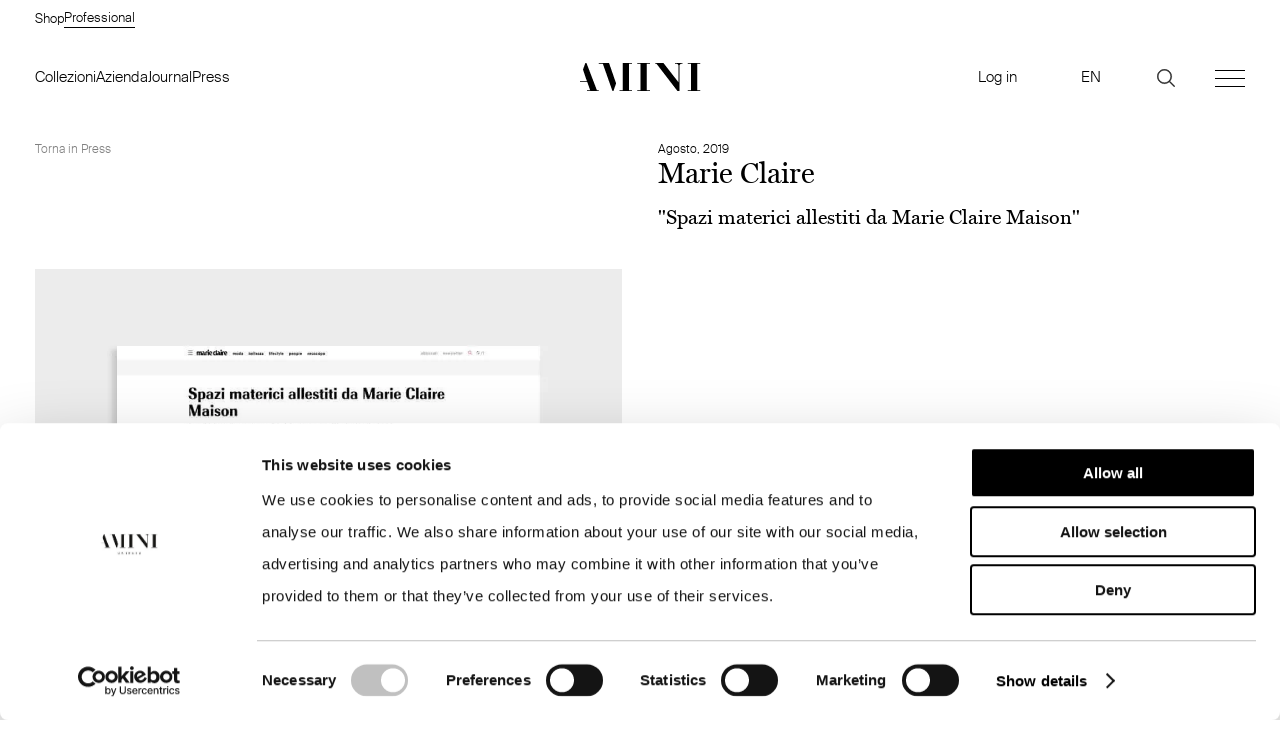

--- FILE ---
content_type: text/html; charset=UTF-8
request_url: https://amini.it/it/press/marie-claire-5/
body_size: 22374
content:
<!DOCTYPE html>
<html dir="ltr" lang="it-IT" class="no-js" data-role="subscriber" data-new="new">
<head>
	<!-- Google Tag Manager -->
<script>(function(w,d,s,l,i){w[l]=w[l]||[];w[l].push({'gtm.start':
new Date().getTime(),event:'gtm.js'});var f=d.getElementsByTagName(s)[0],
j=d.createElement(s),dl=l!='dataLayer'?'&l='+l:'';j.async=true;j.src=
'https://www.googletagmanager.com/gtm.js?id='+i+dl;f.parentNode.insertBefore(j,f);
})(window,document,'script','dataLayer','GTM-5R4875R');</script>
<!-- End Google Tag Manager -->
	<meta charset="UTF-8">
	<meta name="viewport" content="width=device-width, initial-scale=1">
	<link rel="profile" href="http://gmpg.org/xfn/11">
		<script>(function(html){html.className = html.className.replace(/\bno-js\b/,'js')})(document.documentElement);</script>
<title>Marie Claire | Amini Carpets</title>
	<style>img:is([sizes="auto" i], [sizes^="auto," i]) { contain-intrinsic-size: 3000px 1500px }</style>
	
		<!-- All in One SEO 4.8.3.2 - aioseo.com -->
	<meta name="robots" content="max-image-preview:large" />
	<link rel="canonical" href="https://amini.it/it/press/marie-claire-5/" />
	<meta name="generator" content="All in One SEO (AIOSEO) 4.8.3.2" />
		<script type="application/ld+json" class="aioseo-schema">
			{"@context":"https:\/\/schema.org","@graph":[{"@type":"BreadcrumbList","@id":"https:\/\/amini.it\/it\/press\/marie-claire-5\/#breadcrumblist","itemListElement":[{"@type":"ListItem","@id":"https:\/\/amini.it\/it#listItem","position":1,"name":"Home","item":"https:\/\/amini.it\/it","nextItem":{"@type":"ListItem","@id":"https:\/\/amini.it\/it\/false\/#listItem","name":"Press"}},{"@type":"ListItem","@id":"https:\/\/amini.it\/it\/false\/#listItem","position":2,"name":"Press","item":"https:\/\/amini.it\/it\/false\/","nextItem":{"@type":"ListItem","@id":"https:\/\/amini.it\/it\/press\/marie-claire-5\/#listItem","name":"Marie Claire"},"previousItem":{"@type":"ListItem","@id":"https:\/\/amini.it\/it#listItem","name":"Home"}},{"@type":"ListItem","@id":"https:\/\/amini.it\/it\/press\/marie-claire-5\/#listItem","position":3,"name":"Marie Claire","previousItem":{"@type":"ListItem","@id":"https:\/\/amini.it\/it\/false\/#listItem","name":"Press"}}]},{"@type":"Organization","@id":"https:\/\/amini.it\/it\/#organization","name":"Amini Carpets","url":"https:\/\/amini.it\/it\/"},{"@type":"WebPage","@id":"https:\/\/amini.it\/it\/press\/marie-claire-5\/#webpage","url":"https:\/\/amini.it\/it\/press\/marie-claire-5\/","name":"Marie Claire | Amini Carpets","inLanguage":"it-IT","isPartOf":{"@id":"https:\/\/amini.it\/it\/#website"},"breadcrumb":{"@id":"https:\/\/amini.it\/it\/press\/marie-claire-5\/#breadcrumblist"},"datePublished":"2019-09-12T10:39:47+02:00","dateModified":"2022-01-21T12:06:52+01:00"},{"@type":"WebSite","@id":"https:\/\/amini.it\/it\/#website","url":"https:\/\/amini.it\/it\/","name":"Amini Carpets","inLanguage":"it-IT","publisher":{"@id":"https:\/\/amini.it\/it\/#organization"}}]}
		</script>
		<!-- All in One SEO -->

<link rel="alternate" type="application/rss+xml" title="Amini Carpets &raquo; Feed" href="https://amini.it/it/feed/" />
<link rel="alternate" type="application/rss+xml" title="Amini Carpets &raquo; Feed dei commenti" href="https://amini.it/it/comments/feed/" />
<style id='classic-theme-styles-inline-css' type='text/css'>
/*! This file is auto-generated */
.wp-block-button__link{color:#fff;background-color:#32373c;border-radius:9999px;box-shadow:none;text-decoration:none;padding:calc(.667em + 2px) calc(1.333em + 2px);font-size:1.125em}.wp-block-file__button{background:#32373c;color:#fff;text-decoration:none}
</style>
<style id='global-styles-inline-css' type='text/css'>
:root{--wp--preset--aspect-ratio--square: 1;--wp--preset--aspect-ratio--4-3: 4/3;--wp--preset--aspect-ratio--3-4: 3/4;--wp--preset--aspect-ratio--3-2: 3/2;--wp--preset--aspect-ratio--2-3: 2/3;--wp--preset--aspect-ratio--16-9: 16/9;--wp--preset--aspect-ratio--9-16: 9/16;--wp--preset--color--black: #000000;--wp--preset--color--cyan-bluish-gray: #abb8c3;--wp--preset--color--white: #fff;--wp--preset--color--pale-pink: #f78da7;--wp--preset--color--vivid-red: #cf2e2e;--wp--preset--color--luminous-vivid-orange: #ff6900;--wp--preset--color--luminous-vivid-amber: #fcb900;--wp--preset--color--light-green-cyan: #7bdcb5;--wp--preset--color--vivid-green-cyan: #00d084;--wp--preset--color--pale-cyan-blue: #8ed1fc;--wp--preset--color--vivid-cyan-blue: #0693e3;--wp--preset--color--vivid-purple: #9b51e0;--wp--preset--color--dark-gray: #1a1a1a;--wp--preset--color--medium-gray: #686868;--wp--preset--color--light-gray: #e5e5e5;--wp--preset--color--blue-gray: #4d545c;--wp--preset--color--bright-blue: #007acc;--wp--preset--color--light-blue: #9adffd;--wp--preset--color--dark-brown: #402b30;--wp--preset--color--medium-brown: #774e24;--wp--preset--color--dark-red: #640c1f;--wp--preset--color--bright-red: #ff675f;--wp--preset--color--yellow: #ffef8e;--wp--preset--gradient--vivid-cyan-blue-to-vivid-purple: linear-gradient(135deg,rgba(6,147,227,1) 0%,rgb(155,81,224) 100%);--wp--preset--gradient--light-green-cyan-to-vivid-green-cyan: linear-gradient(135deg,rgb(122,220,180) 0%,rgb(0,208,130) 100%);--wp--preset--gradient--luminous-vivid-amber-to-luminous-vivid-orange: linear-gradient(135deg,rgba(252,185,0,1) 0%,rgba(255,105,0,1) 100%);--wp--preset--gradient--luminous-vivid-orange-to-vivid-red: linear-gradient(135deg,rgba(255,105,0,1) 0%,rgb(207,46,46) 100%);--wp--preset--gradient--very-light-gray-to-cyan-bluish-gray: linear-gradient(135deg,rgb(238,238,238) 0%,rgb(169,184,195) 100%);--wp--preset--gradient--cool-to-warm-spectrum: linear-gradient(135deg,rgb(74,234,220) 0%,rgb(151,120,209) 20%,rgb(207,42,186) 40%,rgb(238,44,130) 60%,rgb(251,105,98) 80%,rgb(254,248,76) 100%);--wp--preset--gradient--blush-light-purple: linear-gradient(135deg,rgb(255,206,236) 0%,rgb(152,150,240) 100%);--wp--preset--gradient--blush-bordeaux: linear-gradient(135deg,rgb(254,205,165) 0%,rgb(254,45,45) 50%,rgb(107,0,62) 100%);--wp--preset--gradient--luminous-dusk: linear-gradient(135deg,rgb(255,203,112) 0%,rgb(199,81,192) 50%,rgb(65,88,208) 100%);--wp--preset--gradient--pale-ocean: linear-gradient(135deg,rgb(255,245,203) 0%,rgb(182,227,212) 50%,rgb(51,167,181) 100%);--wp--preset--gradient--electric-grass: linear-gradient(135deg,rgb(202,248,128) 0%,rgb(113,206,126) 100%);--wp--preset--gradient--midnight: linear-gradient(135deg,rgb(2,3,129) 0%,rgb(40,116,252) 100%);--wp--preset--font-size--small: 13px;--wp--preset--font-size--medium: 20px;--wp--preset--font-size--large: 36px;--wp--preset--font-size--x-large: 42px;--wp--preset--spacing--20: 0.44rem;--wp--preset--spacing--30: 0.67rem;--wp--preset--spacing--40: 1rem;--wp--preset--spacing--50: 1.5rem;--wp--preset--spacing--60: 2.25rem;--wp--preset--spacing--70: 3.38rem;--wp--preset--spacing--80: 5.06rem;--wp--preset--shadow--natural: 6px 6px 9px rgba(0, 0, 0, 0.2);--wp--preset--shadow--deep: 12px 12px 50px rgba(0, 0, 0, 0.4);--wp--preset--shadow--sharp: 6px 6px 0px rgba(0, 0, 0, 0.2);--wp--preset--shadow--outlined: 6px 6px 0px -3px rgba(255, 255, 255, 1), 6px 6px rgba(0, 0, 0, 1);--wp--preset--shadow--crisp: 6px 6px 0px rgba(0, 0, 0, 1);}:where(.is-layout-flex){gap: 0.5em;}:where(.is-layout-grid){gap: 0.5em;}body .is-layout-flex{display: flex;}.is-layout-flex{flex-wrap: wrap;align-items: center;}.is-layout-flex > :is(*, div){margin: 0;}body .is-layout-grid{display: grid;}.is-layout-grid > :is(*, div){margin: 0;}:where(.wp-block-columns.is-layout-flex){gap: 2em;}:where(.wp-block-columns.is-layout-grid){gap: 2em;}:where(.wp-block-post-template.is-layout-flex){gap: 1.25em;}:where(.wp-block-post-template.is-layout-grid){gap: 1.25em;}.has-black-color{color: var(--wp--preset--color--black) !important;}.has-cyan-bluish-gray-color{color: var(--wp--preset--color--cyan-bluish-gray) !important;}.has-white-color{color: var(--wp--preset--color--white) !important;}.has-pale-pink-color{color: var(--wp--preset--color--pale-pink) !important;}.has-vivid-red-color{color: var(--wp--preset--color--vivid-red) !important;}.has-luminous-vivid-orange-color{color: var(--wp--preset--color--luminous-vivid-orange) !important;}.has-luminous-vivid-amber-color{color: var(--wp--preset--color--luminous-vivid-amber) !important;}.has-light-green-cyan-color{color: var(--wp--preset--color--light-green-cyan) !important;}.has-vivid-green-cyan-color{color: var(--wp--preset--color--vivid-green-cyan) !important;}.has-pale-cyan-blue-color{color: var(--wp--preset--color--pale-cyan-blue) !important;}.has-vivid-cyan-blue-color{color: var(--wp--preset--color--vivid-cyan-blue) !important;}.has-vivid-purple-color{color: var(--wp--preset--color--vivid-purple) !important;}.has-black-background-color{background-color: var(--wp--preset--color--black) !important;}.has-cyan-bluish-gray-background-color{background-color: var(--wp--preset--color--cyan-bluish-gray) !important;}.has-white-background-color{background-color: var(--wp--preset--color--white) !important;}.has-pale-pink-background-color{background-color: var(--wp--preset--color--pale-pink) !important;}.has-vivid-red-background-color{background-color: var(--wp--preset--color--vivid-red) !important;}.has-luminous-vivid-orange-background-color{background-color: var(--wp--preset--color--luminous-vivid-orange) !important;}.has-luminous-vivid-amber-background-color{background-color: var(--wp--preset--color--luminous-vivid-amber) !important;}.has-light-green-cyan-background-color{background-color: var(--wp--preset--color--light-green-cyan) !important;}.has-vivid-green-cyan-background-color{background-color: var(--wp--preset--color--vivid-green-cyan) !important;}.has-pale-cyan-blue-background-color{background-color: var(--wp--preset--color--pale-cyan-blue) !important;}.has-vivid-cyan-blue-background-color{background-color: var(--wp--preset--color--vivid-cyan-blue) !important;}.has-vivid-purple-background-color{background-color: var(--wp--preset--color--vivid-purple) !important;}.has-black-border-color{border-color: var(--wp--preset--color--black) !important;}.has-cyan-bluish-gray-border-color{border-color: var(--wp--preset--color--cyan-bluish-gray) !important;}.has-white-border-color{border-color: var(--wp--preset--color--white) !important;}.has-pale-pink-border-color{border-color: var(--wp--preset--color--pale-pink) !important;}.has-vivid-red-border-color{border-color: var(--wp--preset--color--vivid-red) !important;}.has-luminous-vivid-orange-border-color{border-color: var(--wp--preset--color--luminous-vivid-orange) !important;}.has-luminous-vivid-amber-border-color{border-color: var(--wp--preset--color--luminous-vivid-amber) !important;}.has-light-green-cyan-border-color{border-color: var(--wp--preset--color--light-green-cyan) !important;}.has-vivid-green-cyan-border-color{border-color: var(--wp--preset--color--vivid-green-cyan) !important;}.has-pale-cyan-blue-border-color{border-color: var(--wp--preset--color--pale-cyan-blue) !important;}.has-vivid-cyan-blue-border-color{border-color: var(--wp--preset--color--vivid-cyan-blue) !important;}.has-vivid-purple-border-color{border-color: var(--wp--preset--color--vivid-purple) !important;}.has-vivid-cyan-blue-to-vivid-purple-gradient-background{background: var(--wp--preset--gradient--vivid-cyan-blue-to-vivid-purple) !important;}.has-light-green-cyan-to-vivid-green-cyan-gradient-background{background: var(--wp--preset--gradient--light-green-cyan-to-vivid-green-cyan) !important;}.has-luminous-vivid-amber-to-luminous-vivid-orange-gradient-background{background: var(--wp--preset--gradient--luminous-vivid-amber-to-luminous-vivid-orange) !important;}.has-luminous-vivid-orange-to-vivid-red-gradient-background{background: var(--wp--preset--gradient--luminous-vivid-orange-to-vivid-red) !important;}.has-very-light-gray-to-cyan-bluish-gray-gradient-background{background: var(--wp--preset--gradient--very-light-gray-to-cyan-bluish-gray) !important;}.has-cool-to-warm-spectrum-gradient-background{background: var(--wp--preset--gradient--cool-to-warm-spectrum) !important;}.has-blush-light-purple-gradient-background{background: var(--wp--preset--gradient--blush-light-purple) !important;}.has-blush-bordeaux-gradient-background{background: var(--wp--preset--gradient--blush-bordeaux) !important;}.has-luminous-dusk-gradient-background{background: var(--wp--preset--gradient--luminous-dusk) !important;}.has-pale-ocean-gradient-background{background: var(--wp--preset--gradient--pale-ocean) !important;}.has-electric-grass-gradient-background{background: var(--wp--preset--gradient--electric-grass) !important;}.has-midnight-gradient-background{background: var(--wp--preset--gradient--midnight) !important;}.has-small-font-size{font-size: var(--wp--preset--font-size--small) !important;}.has-medium-font-size{font-size: var(--wp--preset--font-size--medium) !important;}.has-large-font-size{font-size: var(--wp--preset--font-size--large) !important;}.has-x-large-font-size{font-size: var(--wp--preset--font-size--x-large) !important;}
:where(.wp-block-post-template.is-layout-flex){gap: 1.25em;}:where(.wp-block-post-template.is-layout-grid){gap: 1.25em;}
:where(.wp-block-columns.is-layout-flex){gap: 2em;}:where(.wp-block-columns.is-layout-grid){gap: 2em;}
:root :where(.wp-block-pullquote){font-size: 1.5em;line-height: 1.6;}
</style>
<link rel='stylesheet' id='contact-form-7-css' href='https://amini.it/wp-content/plugins/contact-form-7/includes/css/styles.css?ver=6.0.6' type='text/css' media='all' />
<link rel='stylesheet' id='twentysixteen-style-css' href='https://amini.it/wp-content/themes/tema/style.css?ver=1.999' type='text/css' media='all' />
<link rel='stylesheet' id='twentysixteen-cart-css' href='https://amini.it/wp-content/themes/tema/cart.css?ver=1.22' type='text/css' media='all' />
<!--[if lt IE 10]>
<link rel='stylesheet' id='twentysixteen-ie-css' href='https://amini.it/wp-content/themes/tema/css/ie.css?ver=20160816' type='text/css' media='all' />
<![endif]-->
<!--[if lt IE 9]>
<link rel='stylesheet' id='twentysixteen-ie8-css' href='https://amini.it/wp-content/themes/tema/css/ie8.css?ver=20160816' type='text/css' media='all' />
<![endif]-->
<!--[if lt IE 8]>
<link rel='stylesheet' id='twentysixteen-ie7-css' href='https://amini.it/wp-content/themes/tema/css/ie7.css?ver=20160816' type='text/css' media='all' />
<![endif]-->
<!--[if lt IE 9]>
<script type="text/javascript" src="https://amini.it/wp-content/themes/tema/js/html5.js?ver=3.7.3" id="twentysixteen-html5-js"></script>
<![endif]-->
<script type="text/javascript" src="https://amini.it/wp-includes/js/jquery/jquery.min.js?ver=3.7.1" id="jquery-core-js"></script>
<script type="text/javascript" src="https://amini.it/wp-includes/js/jquery/jquery-migrate.min.js?ver=3.4.1" id="jquery-migrate-js"></script>
<link rel="https://api.w.org/" href="https://amini.it/it/wp-json/" /><link rel="EditURI" type="application/rsd+xml" title="RSD" href="https://amini.it/xmlrpc.php?rsd" />
<meta name="generator" content="WordPress 6.8.1" />
<meta name="generator" content="qTranslate-XT 3.15.2" />
<link hreflang="en" href="https://amini.it/en/press/marie-claire-5/" rel="alternate" />
<link hreflang="it" href="https://amini.it/it/press/marie-claire-5/" rel="alternate" />
<link hreflang="x-default" href="https://amini.it/en/press/marie-claire-5/" rel="alternate" />
	<link rel="apple-touch-icon" sizes="57x57" href="/apple-icon-57x57.png">
	<link rel="apple-touch-icon" sizes="60x60" href="/apple-icon-60x60.png">
	<link rel="apple-touch-icon" sizes="72x72" href="/apple-icon-72x72.png">
	<link rel="apple-touch-icon" sizes="76x76" href="/apple-icon-76x76.png">
	<link rel="apple-touch-icon" sizes="114x114" href="/apple-icon-114x114.png">
	<link rel="apple-touch-icon" sizes="120x120" href="/apple-icon-120x120.png">
	<link rel="apple-touch-icon" sizes="144x144" href="/apple-icon-144x144.png">
	<link rel="apple-touch-icon" sizes="152x152" href="/apple-icon-152x152.png">
	<link rel="apple-touch-icon" sizes="180x180" href="/apple-icon-180x180.png">
	<link rel="icon" type="image/png" sizes="192x192"  href="/android-icon-192x192.png">
	<link rel="icon" type="image/png" sizes="32x32" href="/favicon-32x32.png">
	<link rel="icon" type="image/png" sizes="96x96" href="/favicon-96x96.png">
	<link rel="icon" type="image/png" sizes="16x16" href="/favicon-16x16.png">
	<link rel="manifest" href="/manifest.json">
	<meta name="msapplication-TileColor" content="#ffffff">
	<meta name="msapplication-TileImage" content="/ms-icon-144x144.png">
	<meta name="theme-color" content="#ffffff">
	<script src="https://amini.it/wp-content/themes/tema/js/froga.js"></script>
	<script src="https://amini.it/wp-content/themes/tema/js/bx.js"></script>
	<script src="https://amini.it/wp-content/themes/tema/js/inview.js"></script>
	<script src="https://amini.it/wp-content/themes/tema/js/lazy.js?ver=12314"></script>
	<script src="https://amini.it/wp-content/themes/tema/js/flickty.js"></script>
	<script src="https://amini.it/wp-content/themes/tema/js/personal.js?ver=2.48"></script>
	<script>
		(function(i,s,o,g,r,a,m){i['GoogleAnalyticsObject']=r;i[r]=i[r]||function(){
				  (i[r].q=i[r].q||[]).push(arguments)},i[r].l=1*new Date();a=s.createElement(o),
				  m=s.getElementsByTagName(o)[0];a.async=1;a.src=g;m.parentNode.insertBefore(a,m)
				  })(window,document,'script','//www.google-analytics.com/analytics.js','ga');
	ga('set', 'anonymizeIp', true);
	ga('create', 'UA-61668670-2', 'auto');
	ga('send', 'pageview');
	</script>
	
	<style>
		li#menu-item-16050 {
    opacity: 0;
    pointer-events: none;
}
		.language-chooser li.active {
		    display: none;
		}
	</style>
	<link rel="stylesheet" href="https://amini.it/wp-content/themes/tema/css/bx.css?ver=1.1">
	<script src="https://amini.it/wp-content/themes/tema/js/jq.js"></script>
	<link rel="stylesheet" href="https://amini.it/wp-content/themes/tema/css/flickty.css" type="text/css" media="all">
		<link rel="stylesheet" href="https://amini.it/wp-content/themes/tema/new-style-collection.css?ver=1.45">
	</head>

<body class="wp-singular press-template-default single single-press postid-4897 wp-embed-responsive wp-theme-tema no-sidebar it" data-id="1">
	<!-- Google Tag Manager (noscript) -->
<noscript><iframe src="https://www.googletagmanager.com/ns.html?id=GTM-5R4875R"
height="0" width="0" style="display:none;visibility:hidden"></iframe></noscript>
<!-- End Google Tag Manager (noscript) -->
	<div id="page" class="site">
	<div class="site-inner">
					<div id="cookie">
				<div class="close-cookie"><img src="https://amini.it/wp-content/themes/tema/img/closex.svg"></div>
				<div class="serif inner-cookie"><p>Questo sito prevede cookie di profilazione personali e di terze parti al fine di migliorare i propri servizi. Proseguendo nella navigazione si acconsente all’utilizzo.<br />
Per maggiori informazioni consulta la nostra <a class="cookie-policy">Cookie Policy</a></p>
</div>
			</div>
				
					<div class="header-top font10 dark-gray">
				<div class="left">
					<div class="left-info">Location: IT <img class="freccia-location" src="https://amini.it/wp-content/themes/tema/img/freccia.png">
					
					<select id="change-location" style="opacity:0;">
						<option disabled selected value="">Select Country</option>
						<option value="AF">Afghanistan</option>
						<option value="AX">Åland Islands</option>
						<option value="AL">Albania</option>
						<option value="DZ">Algeria</option>
						<option value="AS">American Samoa</option>
						<option value="AD">Andorra</option>
						<option value="AO">Angola</option>
						<option value="AI">Anguilla</option>
						<option value="AQ">Antarctica</option>
						<option value="AG">Antigua and Barbuda</option>
						<option value="AR">Argentina</option>
						<option value="AM">Armenia</option>
						<option value="AW">Aruba</option>
						<option value="AU">Australia</option>
						<option value="AT">Austria</option>
						<option value="AZ">Azerbaijan</option>
						<option value="BS">Bahamas</option>
						<option value="BH">Bahrain</option>
						<option value="BD">Bangladesh</option>
						<option value="BB">Barbados</option>
						<option value="BY">Belarus</option>
						<option value="BE">Belgium</option>
						<option value="BZ">Belize</option>
						<option value="BJ">Benin</option>
						<option value="BM">Bermuda</option>
						<option value="BT">Bhutan</option>
						<option value="BO">Bolivia, Plurinational State of</option>
						<option value="BQ">Bonaire, Sint Eustatius and Saba</option>
						<option value="BA">Bosnia and Herzegovina</option>
						<option value="BW">Botswana</option>
						<option value="BV">Bouvet Island</option>
						<option value="BR">Brazil</option>
						<option value="IO">British Indian Ocean Territory</option>
						<option value="BN">Brunei Darussalam</option>
						<option value="BG">Bulgaria</option>
						<option value="BF">Burkina Faso</option>
						<option value="BI">Burundi</option>
						<option value="KH">Cambodia</option>
						<option value="CM">Cameroon</option>
						<option value="CA">Canada</option>
						<option value="CV">Cape Verde</option>
						<option value="KY">Cayman Islands</option>
						<option value="CF">Central African Republic</option>
						<option value="TD">Chad</option>
						<option value="CL">Chile</option>
						<option value="CN">China</option>
						<option value="CX">Christmas Island</option>
						<option value="CC">Cocos (Keeling) Islands</option>
						<option value="CO">Colombia</option>
						<option value="KM">Comoros</option>
						<option value="CG">Congo</option>
						<option value="CD">Congo, the Democratic Republic of the</option>
						<option value="CK">Cook Islands</option>
						<option value="CR">Costa Rica</option>
						<option value="CI">Côte d'Ivoire</option>
						<option value="HR">Croatia</option>
						<option value="CU">Cuba</option>
						<option value="CW">Curaçao</option>
						<option value="CY">Cyprus</option>
						<option value="CZ">Czech Republic</option>
						<option value="DK">Denmark</option>
						<option value="DJ">Djibouti</option>
						<option value="DM">Dominica</option>
						<option value="DO">Dominican Republic</option>
						<option value="EC">Ecuador</option>
						<option value="EG">Egypt</option>
						<option value="SV">El Salvador</option>
						<option value="GQ">Equatorial Guinea</option>
						<option value="ER">Eritrea</option>
						<option value="EE">Estonia</option>
						<option value="ET">Ethiopia</option>
						<option value="FK">Falkland Islands (Malvinas)</option>
						<option value="FO">Faroe Islands</option>
						<option value="FJ">Fiji</option>
						<option value="FI">Finland</option>
						<option value="FR">France</option>
						<option value="GF">French Guiana</option>
						<option value="PF">French Polynesia</option>
						<option value="TF">French Southern Territories</option>
						<option value="GA">Gabon</option>
						<option value="GM">Gambia</option>
						<option value="GE">Georgia</option>
						<option value="DE">Germany</option>
						<option value="GH">Ghana</option>
						<option value="GI">Gibraltar</option>
						<option value="GR">Greece</option>
						<option value="GL">Greenland</option>
						<option value="GD">Grenada</option>
						<option value="GP">Guadeloupe</option>
						<option value="GU">Guam</option>
						<option value="GT">Guatemala</option>
						<option value="GG">Guernsey</option>
						<option value="GN">Guinea</option>
						<option value="GW">Guinea-Bissau</option>
						<option value="GY">Guyana</option>
						<option value="HT">Haiti</option>
						<option value="HM">Heard Island and McDonald Islands</option>
						<option value="VA">Holy See (Vatican City State)</option>
						<option value="HN">Honduras</option>
						<option value="HK">Hong Kong</option>
						<option value="HU">Hungary</option>
						<option value="IS">Iceland</option>
						<option value="IN">India</option>
						<option value="ID">Indonesia</option>
						<option value="IR">Iran, Islamic Republic of</option>
						<option value="IQ">Iraq</option>
						<option value="IE">Ireland</option>
						<option value="IM">Isle of Man</option>
						<option value="IL">Israel</option>
						<option value="IT">Italy</option>
						<option value="JM">Jamaica</option>
						<option value="JP">Japan</option>
						<option value="JE">Jersey</option>
						<option value="JO">Jordan</option>
						<option value="KZ">Kazakhstan</option>
						<option value="KE">Kenya</option>
						<option value="KI">Kiribati</option>
						<option value="KP">Korea, Democratic People's Republic of</option>
						<option value="KR">Korea, Republic of</option>
						<option value="KW">Kuwait</option>
						<option value="KG">Kyrgyzstan</option>
						<option value="LA">Lao People's Democratic Republic</option>
						<option value="LV">Latvia</option>
						<option value="LB">Lebanon</option>
						<option value="LS">Lesotho</option>
						<option value="LR">Liberia</option>
						<option value="LY">Libya</option>
						<option value="LI">Liechtenstein</option>
						<option value="LT">Lithuania</option>
						<option value="LU">Luxembourg</option>
						<option value="MO">Macao</option>
						<option value="MK">Macedonia, the former Yugoslav Republic of</option>
						<option value="MG">Madagascar</option>
						<option value="MW">Malawi</option>
						<option value="MY">Malaysia</option>
						<option value="MV">Maldives</option>
						<option value="ML">Mali</option>
						<option value="MT">Malta</option>
						<option value="MH">Marshall Islands</option>
						<option value="MQ">Martinique</option>
						<option value="MR">Mauritania</option>
						<option value="MU">Mauritius</option>
						<option value="YT">Mayotte</option>
						<option value="MX">Mexico</option>
						<option value="FM">Micronesia, Federated States of</option>
						<option value="MD">Moldova, Republic of</option>
						<option value="MC">Monaco</option>
						<option value="MN">Mongolia</option>
						<option value="ME">Montenegro</option>
						<option value="MS">Montserrat</option>
						<option value="MA">Morocco</option>
						<option value="MZ">Mozambique</option>
						<option value="MM">Myanmar</option>
						<option value="NA">Namibia</option>
						<option value="NR">Nauru</option>
						<option value="NP">Nepal</option>
						<option value="NL">Netherlands</option>
						<option value="NC">New Caledonia</option>
						<option value="NZ">New Zealand</option>
						<option value="NI">Nicaragua</option>
						<option value="NE">Niger</option>
						<option value="NG">Nigeria</option>
						<option value="NU">Niue</option>
						<option value="NF">Norfolk Island</option>
						<option value="MP">Northern Mariana Islands</option>
						<option value="NO">Norway</option>
						<option value="OM">Oman</option>
						<option value="PK">Pakistan</option>
						<option value="PW">Palau</option>
						<option value="PS">Palestinian Territory, Occupied</option>
						<option value="PA">Panama</option>
						<option value="PG">Papua New Guinea</option>
						<option value="PY">Paraguay</option>
						<option value="PE">Peru</option>
						<option value="PH">Philippines</option>
						<option value="PN">Pitcairn</option>
						<option value="PL">Poland</option>
						<option value="PT">Portugal</option>
						<option value="PR">Puerto Rico</option>
						<option value="QA">Qatar</option>
						<option value="RE">Réunion</option>
						<option value="RO">Romania</option>
						<option value="RU">Russian Federation</option>
						<option value="RW">Rwanda</option>
						<option value="BL">Saint Barthélemy</option>
						<option value="SH">Saint Helena, Ascension and Tristan da Cunha</option>
						<option value="KN">Saint Kitts and Nevis</option>
						<option value="LC">Saint Lucia</option>
						<option value="MF">Saint Martin (French part)</option>
						<option value="PM">Saint Pierre and Miquelon</option>
						<option value="VC">Saint Vincent and the Grenadines</option>
						<option value="WS">Samoa</option>
						<option value="SM">San Marino</option>
						<option value="ST">Sao Tome and Principe</option>
						<option value="SA">Saudi Arabia</option>
						<option value="SN">Senegal</option>
						<option value="RS">Serbia</option>
						<option value="SC">Seychelles</option>
						<option value="SL">Sierra Leone</option>
						<option value="SG">Singapore</option>
						<option value="SX">Sint Maarten (Dutch part)</option>
						<option value="SK">Slovakia</option>
						<option value="SI">Slovenia</option>
						<option value="SB">Solomon Islands</option>
						<option value="SO">Somalia</option>
						<option value="ZA">South Africa</option>
						<option value="GS">South Georgia and the South Sandwich Islands</option>
						<option value="SS">South Sudan</option>
						<option value="ES">Spain</option>
						<option value="LK">Sri Lanka</option>
						<option value="SD">Sudan</option>
						<option value="SR">Suriname</option>
						<option value="SJ">Svalbard and Jan Mayen</option>
						<option value="SZ">Swaziland</option>
						<option value="SE">Sweden</option>
						<option value="CH">Switzerland</option>
						<option value="SY">Syrian Arab Republic</option>
						<option value="TW">Taiwan, Province of China</option>
						<option value="TJ">Tajikistan</option>
						<option value="TZ">Tanzania, United Republic of</option>
						<option value="TH">Thailand</option>
						<option value="TL">Timor-Leste</option>
						<option value="TG">Togo</option>
						<option value="TK">Tokelau</option>
						<option value="TO">Tonga</option>
						<option value="TT">Trinidad and Tobago</option>
						<option value="TN">Tunisia</option>
						<option value="TR">Turkey</option>
						<option value="TM">Turkmenistan</option>
						<option value="TC">Turks and Caicos Islands</option>
						<option value="TV">Tuvalu</option>
						<option value="UG">Uganda</option>
						<option value="UA">Ukraine</option>
						<option value="AE">United Arab Emirates</option>
						<option value="GB">United Kingdom</option>
						<option value="US">United States</option>
						<option value="UM">United States Minor Outlying Islands</option>
						<option value="UY">Uruguay</option>
						<option value="UZ">Uzbekistan</option>
						<option value="VU">Vanuatu</option>
						<option value="VE">Venezuela, Bolivarian Republic of</option>
						<option value="VN">Viet Nam</option>
						<option value="VG">Virgin Islands, British</option>
						<option value="VI">Virgin Islands, U.S.</option>
						<option value="WF">Wallis and Futuna</option>
						<option value="EH">Western Sahara</option>
						<option value="YE">Yemen</option>
						<option value="ZM">Zambia</option>
						<option value="ZW">Zimbabwe</option>
					</select>
					
					
					</div>
					<!-- <div class="left-info language-info">Switch Language: 
<ul class="language-chooser language-chooser-text qtranxs_language_chooser" id="qtranslate-chooser">
<li class="lang-en"><a href="https://amini.it/en/press/marie-claire-5/" title="EN (en)" class="qtranxs_text qtranxs_text_en"><span>EN</span></a></li>
<li class="lang-it active"><a href="https://amini.it/it/press/marie-claire-5/" title="IT (it)" class="qtranxs_text qtranxs_text_it"><span>IT</span></a></li>
</ul><div class="qtranxs_widget_end"></div>
</div> -->
				</div>
				<div class="right">

					<div class="right-info language-info  login"><span>Log in</span></div>
				</div>
				<div class="clear"></div>
			</div>
			<div class="announcement">
				<a href="https://shop.amini.it/">Shop</a>
				<span style="border-bottom:1px solid black;">Professional</span>
			</div>
			<header id="masthead">
				
					<div class="left menu-left font-18">
						<div class="menu-menu_left-container"><ul id="menu-menu_left" class="menu"><li id="menu-item-15966" class="menu-item menu-item-type-post_type menu-item-object-page menu-item-15966"><a href="https://amini.it/it/collezioni/">Collezioni</a></li>
<li id="menu-item-14455" class="menu-item menu-item-type-post_type menu-item-object-page menu-item-14455"><a href="https://amini.it/it/company/">Azienda</a></li>
<li id="menu-item-14456" class="menu-item menu-item-type-post_type menu-item-object-page menu-item-14456"><a href="https://amini.it/it/journal/">Journal</a></li>
<li id="menu-item-16845" class="menu-item menu-item-type-post_type menu-item-object-page menu-item-16845"><a href="https://amini.it/it/press/">Press</a></li>
</ul></div>					</div>
										<style>
						body .customer-service {display:block !important;}
						li#menu-item-12636 {
						    display: none;
						}
						</style>
					<div class="font-18 absolute-desktop">
				

					<div id="basket" class="marginr30" style="opacity:0; pointer-events: none;">
	<div class="cartLabel">Cart (<span class="nCart">0</span>)</div>
	<div class="mini-cart font11">
		<div class="a-cart">
			<div class="small closeCart left">&#10005;</div>
			<div class="clear"></div>
		</div>
		<div class="c-mini-cart">
			<div class='no-item light'>Nessun prodotto a carrello</div><div style="display:none;" class="font11 aggiungi-prodotto-custom">Aggiungi prodotto custom +</div> <br/>		</div>
	</div>
</div>					<div class="login login-label">Log in</div>
																<div class="language-info">
<ul class="language-chooser language-chooser-text qtranxs_language_chooser" id="qtranslate-chooser">
<li class="lang-en"><a href="https://amini.it/en/press/marie-claire-5/" title="EN (en)" class="qtranxs_text qtranxs_text_en"><span>EN</span></a></li>
<li class="lang-it active"><a href="https://amini.it/it/press/marie-claire-5/" title="IT (it)" class="qtranxs_text qtranxs_text_it"><span>IT</span></a></li>
</ul><div class="qtranxs_widget_end"></div>
</div>
					<!-- <div class="font-18 shop-menu"><a href="">Shop</a></div> -->
					</div>
												<div class="logo"><a href="https://amini.it/it"><img src="https://amini.it/wp-content/themes/tema/img/logo.svg"></a></div>
				<div id="burger" class="menu-b">
					<div class="burger burger1"></div>
					<div class="burger burger2"></div>
					<div class="burger burger3"></div>
				</div>
				<div class="float-h float">
					<div class="float cerca"><svg version="1.1" xmlns="http://www.w3.org/2000/svg" xmlns:xlink="http://www.w3.org/1999/xlink" x="0px" y="0px"
				 width="7.244px" height="7.245px" viewBox="0 0 7.244 7.245" enable-background="new 0 0 7.244 7.245" xml:space="preserve">
			<g>
				<defs>
					<rect id="SVGID_1_" width="7.244" height="7.245"/>
				</defs>
				<clipPath id="SVGID_2_">
					<use xlink:href="#SVGID_1_"  overflow="visible"/>
				</clipPath>
				<path clip-path="url(#SVGID_2_)" fill="#808080" d="M3.008,5.518c1.384,0,2.509-1.127,2.509-2.509c0-1.383-1.126-2.509-2.509-2.509
					c-1.383,0-2.509,1.126-2.509,2.509C0.499,4.391,1.625,5.518,3.008,5.518 M3.008,0.113c1.596,0,2.895,1.3,2.895,2.896
					c0,0.728-0.273,1.392-0.72,1.904l1.89,1.889c0.075,0.076,0.075,0.197,0,0.273C7.036,7.112,6.986,7.129,6.938,7.129
					s-0.1-0.018-0.137-0.055l-1.89-1.891C4.402,5.631,3.737,5.903,3.008,5.903c-1.596,0-2.894-1.299-2.894-2.894
					C0.114,1.413,1.412,0.113,3.008,0.113"/>
				<path clip-path="url(#SVGID_2_)" fill="none" stroke="#808080" stroke-width="0.228" stroke-miterlimit="10" d="M3.008,5.518
					c1.384,0,2.509-1.127,2.509-2.509c0-1.383-1.126-2.509-2.509-2.509c-1.383,0-2.509,1.126-2.509,2.509
					C0.499,4.391,1.625,5.518,3.008,5.518z M3.008,0.113c1.596,0,2.895,1.3,2.895,2.896c0,0.728-0.273,1.392-0.72,1.904l1.89,1.889
					c0.075,0.076,0.075,0.197,0,0.273C7.036,7.112,6.986,7.129,6.938,7.129s-0.1-0.018-0.137-0.055l-1.89-1.891
					C4.402,5.631,3.737,5.903,3.008,5.903c-1.596,0-2.894-1.299-2.894-2.894C0.114,1.413,1.412,0.113,3.008,0.113z"/>
			</g>
			</svg></div>
				</div>
				<div class="float-h float login" style="display:none;">
					<img src="https://amini.it/wp-content/themes/tema/img/admin-login.svg">
				</div>
				
				<div class="clear"></div>
			</header>
				
		<div class="ricerca-block-o">
			<div class="block-top-ricerca"><input id="cercan" name="s" type="text" value="" placeholder="Cerca">
			<div class="clear-search uppercase">Clear</div>
			</div>
			<div class="ricerca-results">
		
			</div>
		</div>
		<div class="overlay-menu">
			<div class="close">close</div>
			<div class="inner-overlay-menu">
				<div class="left-o-i-m col50 float">
										<div class="amini-menu" data-url="" data-color="">
												<img src="">
											</div>
										<div class="amini-menu" data-url="https://amini.it/it/collezioni/" data-color="#ded2c2">
												<img src="">
											</div>
										<div class="amini-menu" data-url="https://amini.it/it/amini-icons/" data-color="#a5a4a4">
												<img src="https://amini.it/wp-content/uploads/2023/06/Amini-Design-Icons-Ritratti.gif">
											</div>
										<div class="amini-menu" data-url="https://amini.it/it/limited-editions/" data-color="#aa5f3a">
												<img src="https://amini.it/wp-content/uploads/2022/01/Limited-Edition_MIA_06.jpg">
											</div>
										<div class="amini-menu" data-url="https://amini.it/it/custom-made/" data-color="#949587">
												<img src="https://amini.it/wp-content/uploads/2019/03/menu-custom-made.jpg">
											</div>
										<div class="amini-menu" data-url="https://amini.it/it/company/" data-color="#dce0e2">
												<img src="https://amini.it/wp-content/uploads/2023/06/Amini-Img-Menu-Tendina-Azienda.jpg">
											</div>
										<div class="amini-menu" data-url="https://amini.it/it/journal/" data-color="#a39b8f">
													<video id="myVideo1" loop muted playsinline>
							  <source src="https://amini.it/wp-content/uploads/2020/12/Amini_Jackie_480x334_cut.mp4" type="video/mp4">
							</video>
											</div>
										<div class="amini-menu" data-url="https://amini.it/it/exhibitions/" data-color="#77787a">
												<img src="https://amini.it/wp-content/uploads/2023/06/Amini-Img-Menu-Tendina-Exhibitions.jpg">
											</div>
									</div>
				<div class="right-menu col50 float marginl">
					<div class="menu1 serif"><div class="menu-mainmenu-container"><ul id="menu-mainmenu" class="menu"><li id="menu-item-15967" class="menu-item menu-item-type-post_type menu-item-object-page menu-item-15967"><a href="https://amini.it/it/collezioni/">Collezioni</a></li>
<li id="menu-item-35" class="menu-item menu-item-type-post_type menu-item-object-page menu-item-35"><a href="https://amini.it/it/amini-icons/">Amini Icons</a></li>
<li id="menu-item-34" class="menu-item menu-item-type-post_type menu-item-object-page menu-item-34"><a href="https://amini.it/it/limited-editions/">Limited Editions</a></li>
<li id="menu-item-7196" class="menu-item menu-item-type-post_type menu-item-object-page menu-item-7196"><a href="https://amini.it/it/custom-made/">Custom Made</a></li>
<li id="menu-item-7093" class="menu-item menu-item-type-post_type menu-item-object-page menu-item-7093"><a href="https://amini.it/it/company/">Azienda</a></li>
<li id="menu-item-32" class="menu-item menu-item-type-post_type menu-item-object-page menu-item-32"><a href="https://amini.it/it/journal/">Journal</a></li>
<li id="menu-item-20683" class="menu-item menu-item-type-custom menu-item-object-custom menu-item-20683"><a href="https://shop.amini.it/">Shop</a></li>
</ul></div></div>
					<div class="menu2"><div class="menu-secondary_menu-container"><ul id="menu-secondary_menu" class="menu"><li id="menu-item-40" class="menu-item menu-item-type-post_type menu-item-object-page menu-item-40"><a href="https://amini.it/it/about-carpets/">About Carpets</a></li>
<li id="menu-item-9351" class="menu-item menu-item-type-post_type menu-item-object-page menu-item-9351"><a href="https://amini.it/it/sostenibilita/">Sostenibilità</a></li>
<li id="menu-item-39" class="menu-item menu-item-type-post_type menu-item-object-page menu-item-39"><a href="https://amini.it/it/press/">Press</a></li>
<li id="menu-item-4129" class="menu-item menu-item-type-post_type menu-item-object-page menu-item-4129"><a href="https://amini.it/it/find-a-dealer/">Trova un rivenditore</a></li>
<li id="menu-item-16049" class="customer-service-c menu-item menu-item-type-custom menu-item-object-custom menu-item-16049"><a>Customer Service</a></li>
<li id="menu-item-16050" class="menu-item menu-item-type-custom menu-item-object-custom menu-item-home menu-item-16050"><a href="https://amini.it/it/">Menu Item</a></li>
<li id="menu-item-20814" class="menu-item menu-item-type-post_type menu-item-object-page menu-item-20814"><a href="https://amini.it/it/contract/">Contract</a></li>
<li id="menu-item-5755" class="menu-item menu-item-type-post_type menu-item-object-page menu-item-5755"><a href="https://amini.it/it/cura-e-manutenzione/">Cura e manutenzione</a></li>
<li id="menu-item-38" class="menu-item menu-item-type-post_type menu-item-object-page menu-item-38"><a href="https://amini.it/it/download/">Download</a></li>
<li id="menu-item-37" class="menu-item menu-item-type-post_type menu-item-object-page menu-item-37"><a href="https://amini.it/it/contatti/">Contatti</a></li>
</ul></div></div>
				</div>
				<div class="clear"></div>
			</div>
		</div>
		<div id="content" class="site-content">
<div id="primary" class="content-area">
	<main id="main" class="site-main" role="main">
		<div class="articolo-s journal-b press-b categoria-online">
	<div class="blocchi">
		<div class="backtocoll gray small col50 float animateview"><a href="https://amini.it/it/press/">Torna in Press</a></div>
		<div class="col50 float marginl animateview">
			<div class="bold small">Agosto, 2019</div>
			<div class="serif piccolo marginb">Marie Claire</div>
			<div class="serif descrizione medium">"Spazi materici allestiti da Marie Claire Maison"</div>
		</div>
		<div class="clear"></div>
	</div>
	<div class="blocchi gallery-press">
					<a href="https://www.marieclaire.com/it/casa/tendenze-arredo/a28619642/arredamento-materico/" class="full-link-c" target="_blank"></a>
				<div class="col50 float animateview">
			<img src="https://amini.it/wp-content/uploads/2019/09/Marie-Claire_agosto.jpg">		</div>
		<div class="col50 con-abs animateview">
					</div>
		<div class="clear"></div>
	</div>
		
			<div class=blocchi>
			<div class="font12">Prodotti correlati</div>
			<div class="grid-template-c grid5">
						<div class="animateview product-connected relative prodotto-shop span2">	
				<a class="full-link" href="https://amini.it/it/product/ico-parisi-utopia-grey-anthracite/"></a>
								<div class="img-grid-shop">
											<div class="img-hover-ambie"><img src="https://amini.it/wp-content/uploads/2021/05/Utopia-dettaglio_ambientata-listing.jpg"></div>
						
					<img src="https://amini.it/wp-content/uploads/2021/06/Utopia_ambientata-listing.jpg">
				</div>
				<div class="title-shop-container">
					<div class="font12 light">Utopia</div>
					<div class="font12 marginb10 dark-gray italic serif">Design Icons / Ico Parisi</div>
					<div class="font12 light">da € 9.480</div>				</div>
			</div>	
				</div>
		</div>
	</div>


<div class="overlay-galleria-s">
	<div class="close-galleria-s"><img src="https://amini.it/wp-content/themes/tema/img/closex.svg"></div>
	<div class="inner-overlay-galleria-style">
		<div class="galleria-s">
					</div>
	</div>
</div>	</main>
</div>
		</div>
		<style>
			.page-template-homepage-new .title-shop-container .font12 + .font12 + .font12 {
    display: none !important;
}
			.testo-d.descrizione.dgrande em {
    font-style: italic;
}
			html[data-role="administrator"] header .mini-cart,html[data-role="retail"] header .mini-cart {
    display: none !important;
}
html[data-role="administrator"] .page-id-10360 header .mini-cart,html[data-role="retail"] .page-id-10360 header .mini-cart {
    display: block !important;
}
.float-h.float.login img {
    width: 20px;
    height: auto;
    display: block;
}

.float-h.float.login {
    margin-top: -2px;
    margin-right: 18px;
}

			.postid-5858 .testo-d.descrizione.serif.dpiccolo p a {
			    font-family: 'MillerWeb';
			    font-size: 12pt;
			}
			.postid-5858 .journal-b .descrizione p a {
			    font-family: 'MillerWeb';
			    font-size: 12pt;
			}
			.page-id-20 #page .col2+.col4+.col4 {
				margin-right:18px;
			}
			.colore {
				vertical-align:top;
			}
			footer .newsletter,footer .newsletter-block {
				margin-left:0;
			}
			footer#colophon {
			    background: white;
			}
			.col33 {
			    width: calc(33.33% - 20px);
			}

			.col33.marginl {
			    margin-left: 30px;
			}

			.cc * {
			    margin-top: 0;
			    font-size: 10pt !important;
			    line-height: 12pt !important;
			}

			.col33.serif * {
			}

			.col33.xsmall * {
			    font-size: 10pt !important;
			    line-height: 12pt !important;
			}

			.col50.lines * {
			    line-height: 12pt !important;
			}

			.col50.lines .infof p {
			    margin-bottom: 12pt !important;
			}

			.pp {
			    margin-top: 0 !important;
			}

			.infof.socialp a[target=_blank] {
			    color: black;
			}

			.infof.socialp a[target=_blank]:hover {
			    color: rgba(0,0,0,.5);
			}
			body footer#colophon {
			    padding-bottom: 0;
			}
			.pp a {
			    cursor: pointer;
			}
			body footer .col50 {
			    margin-bottom: 20px;
			}
			body footer .col50.marginbf {
			    margin-bottom: 80px;
			}
			footer .marginbf a:hover {
			    color: rgba(0,0,0,0.5);
			}
			.lines {
			    margin-top: 90px;
			}
			body footer .col50.marginbf {
			    margin-bottom: 10px;
			}
			footer#colophon {-webkit-transition: transform 1s,opacity 1s;transition: transform 1s,opacity 1s;-o-transition: transform 1s,opacity 1s;-ms-transition: transform 1s,opacity 1s;-moz-transition: transform 1s,opacity 1s;opacity: 0;transform: matrix3d(1,0,0,0,0,1,.208378,0,0,-.173648,.984808,0,0,90,0,1); }
			footer#colophon.visibile {
			        opacity: 1;
			    transform: matrix(1,0,0,1,0,0);
			    transform-origin: 50% 50% 0px;
			}
			a.logout-url {
    margin: 50px;
    display: inline-block;
    border: 1px solid;
    border-radius: 20px;
    padding: 10px 80px;
    white-space: nowrap;
    font-family: 'MillerWeb';
    border-bottom: 1px solid;
    color: #818181;
    font-style: italic;
    transition: color 0.5s;
    display: block;
    margin-top: 30px;
    text-align: center;
    margin-bottom: 30px;
}
			.page-id-4048 main#main {
			    min-height: calc(100vh - 160px);
			}
			@media all and (max-width:768px) {
				.backtotop.small.gray {
				    margin-top: -34px;
				}
		
.float-h.float.login {
   display:block !important;
}
			}
		</style>
		<footer id="colophon" class="relative">
			<div class="col50 float">
								<div class="newsletter newsletter2 serif piccolo">Iscriviti alla Newsletter</div>
				<div class="newsletter-block newsletter2-d">
						<div id="mc_embed_signup">
						<form action="https://amini.us11.list-manage.com/subscribe/post?u=986ff758528ada655330a28b0&amp;id=6164e9e066" method="post" id="mc-embedded-subscribe-form" name="mc-embedded-subscribe-form" class="validate" target="_blank" novalidate>
						    <div id="mc_embed_signup_scroll">
						<div class="mc-field-group">
						</label>
							<input type="email" value="" placeholder="email" name="EMAIL" class="required email" id="mce-EMAIL">
						</div>
						<div class="mc-field-group">
							<input type="text" value="" placeholder="nome" name="FNAME" class="" id="mce-FNAME">
						</div>
						<div class="mc-field-group">
							<input type="text" value="" placeholder="cognome" name="LNAME" class="" id="mce-LNAME">
						</div>
						<div class="mc-field-group">
							<input type="text" value="" placeholder="paese" name="COUNTRY" class="" id="mce-COUNTRY">
						</div><br/>
						<div class="checkbox gray small">
							<span class="check"></span><p>Iscriviti alla nostra newsletter per essere sempre aggiornato sulle ultime novità</p>
						</div>
						<div class="checkbox gray small">
							<span class="check"></span><p><em>Trattamento dei dati personali secondo il GDPR &#8211; regolamento (Eu) 2016/679 </em>| <a class="privacy-policy">Privacy Policy</a></p>
						</div>
							<div id="mce-responses" class="clear">
								<div class="response" id="mce-error-response" style="display:none"></div>
								<div class="response" id="mce-success-response" style="display:none"></div>
							</div>    <!-- real people should not fill this in and expect good things - do not remove this or risk form bot signups-->
						    <div style="position: absolute; left: -5000px;" aria-hidden="true"><input type="text" name="b_986ff758528ada655330a28b0_6164e9e066" tabindex="-1" value=""></div>
						    <div class="clear"><input type="submit" value="Invia" name="subscribe" id="mc-embedded-subscribe" class="serif button"></div>
						    </div>
						</form>
						</div>
						<!-- <script type='text/javascript' src='//s3.amazonaws.com/downloads.mailchimp.com/js/mc-validate.js'></script> --><script type='text/javascript'>(function($) {window.fnames = new Array(); window.ftypes = new Array();fnames[0]='EMAIL';ftypes[0]='email';fnames[1]='FNAME';ftypes[1]='text';fnames[2]='LNAME';ftypes[2]='text';fnames[3]='ADDRESS';ftypes[3]='address';fnames[4]='PHONE';ftypes[4]='phone';fnames[5]='COUNTRY';ftypes[5]='text';}(jQuery));var $mcj = jQuery.noConflict(true);</script>
				</div>
				<div class="dealer">
					<div class="newsletter newsletter1 serif piccolo">Contattaci</div>
					<div class="newsletter-block newsletter1-d">
						
<div class="wpcf7 no-js" id="wpcf7-f3116-o1" lang="en-US" dir="ltr" data-wpcf7-id="3116">
<div class="screen-reader-response"><p role="status" aria-live="polite" aria-atomic="true"></p> <ul></ul></div>
<form action="/it/press/marie-claire-5/#wpcf7-f3116-o1" method="post" class="wpcf7-form init" aria-label="Contact form" novalidate="novalidate" data-status="init">
<div style="display: none;">
<input type="hidden" name="_wpcf7" value="3116" />
<input type="hidden" name="_wpcf7_version" value="6.0.6" />
<input type="hidden" name="_wpcf7_locale" value="en_US" />
<input type="hidden" name="_wpcf7_unit_tag" value="wpcf7-f3116-o1" />
<input type="hidden" name="_wpcf7_container_post" value="0" />
<input type="hidden" name="_wpcf7_posted_data_hash" value="" />
</div>
<p><span class="wpcf7-form-control-wrap" data-name="your-email"><input size="40" maxlength="400" class="wpcf7-form-control wpcf7-email wpcf7-validates-as-required wpcf7-text wpcf7-validates-as-email" aria-required="true" aria-invalid="false" placeholder="email" value="" type="email" name="your-email" /></span><br />
<span class="wpcf7-form-control-wrap" data-name="your-name"><input size="40" maxlength="400" class="wpcf7-form-control wpcf7-text wpcf7-validates-as-required" aria-required="true" aria-invalid="false" placeholder="nome" value="" type="text" name="your-name" /></span><br />
<span class="wpcf7-form-control-wrap" data-name="your-surname"><input size="40" maxlength="400" class="wpcf7-form-control wpcf7-text wpcf7-validates-as-required" aria-required="true" aria-invalid="false" placeholder="cognome" value="" type="text" name="your-surname" /></span><br />
<span class="wpcf7-form-control-wrap" data-name="your-country"><input size="40" maxlength="400" class="wpcf7-form-control wpcf7-text wpcf7-validates-as-required" aria-required="true" aria-invalid="false" placeholder="paese" value="" type="text" name="your-country" /></span><br />
<span class="wpcf7-form-control-wrap" data-name="your-message"><textarea cols="40" rows="10" maxlength="2000" class="wpcf7-form-control wpcf7-textarea" aria-invalid="false" placeholder="messaggio" name="your-message"></textarea></span><br />
<span class="wpcf7-form-control-wrap" data-name="quiz-771"><label><span class="wpcf7-quiz-label">Quando fa 1+1?</span> <input size="40" class="wpcf7-form-control wpcf7-quiz" autocomplete="off" aria-required="true" aria-invalid="false" type="text" name="quiz-771" /></label><input type="hidden" name="_wpcf7_quiz_answer_quiz-771" value="a1146172488d59fc8630082a5fe9ebc0" /></span><br />
<span class="wpcf7-form-control-wrap" data-name="acceptance-917"><span class="wpcf7-form-control wpcf7-acceptance"><span class="wpcf7-list-item"><input type="checkbox" name="acceptance-917" value="1" aria-invalid="false" /></span></span></span>
</p>
<div class="checkbox gray small">
	<p><span class="check"></span>
	</p>
	<p>Trattamento dei dati personali ai sensi del GDPR - regolamento (Ue) 2016/679 | <a class="privacy-policy">Privacy Policy</a>
	</p>
</div>
<p><input class="wpcf7-form-control wpcf7-submit has-spinner" type="submit" value="Invia" />
</p><div class="wpcf7-response-output" aria-hidden="true"></div>
</form>
</div>
					</div>
				</div>
				<div class="big-links serif">
					<p><a href="https://amini.it/custom-made.html">Scopri le soluzioni custom-made</a></p>
				</div>
						<div class=" serif small infof italic">
			<div class="cc"><p>© 2026<br/>
			© Gio Ponti Archives | Tutte le immagini e i testi sono coperti da copyright			<br/>© Bruno Munari. All rights reserved to Maurizio Corraini s.r.l.
			<br/>ABC Italia Srl, P.I./C.F. 05559250963<br/>
			</p></div>
			</div>
			</div>
			<div class="col50 float marginl marginbf">
				<div class="clear"></div>
				<div class="">
				<div class="col33 float small infof"><p>Amini<br />
via Borgogna 7<br />
20122 Milano, Italia</p>
<p><a href="mailto:info@amini.it">info@amini.it</a></p>
<p>T. (+39) 02 45391455</p>
<p><a href="https://www.google.com/maps/place/Showroom+Amini+Milano/@45.4659481,9.1978397,17z/data=!3m1!4b1!4m5!3m4!1s0x4786c6a4c6500001:0xb21c9835be9148f4!8m2!3d45.4659481!4d9.2000284" target="_blank" rel="noopener">Google Maps</a></p>
</div>
				<div class="col33 float small infof marginl"><p>Amini is a division<br />
of ABC Italia Srl</p>
<p>Strada Statale 234,<br />
26867 Somaglia (LO), Italia</p>
<p>T. (+39) 0377.4643200</p>
<p><a href="https://www.google.com/maps/place/Abc+Italia+Surl/@45.1753668,9.6132856,17z/data=!3m1!4b1!4m5!3m4!1s0x4780d8ecfc0c7531:0x7b368948377cd82b!8m2!3d45.1753668!4d9.6154743" target="_blank" rel="noopener">Google Maps</a></p>
</div>
				<div class="col33 float small infof marginl socialp"><div class="customer-service-c"><p>Customer service</p></div><p><a href="https://www.facebook.com/aminicarpetsitalia/" target="_blank" rel="noopener">Facebook</a><br />
<a href="https://www.pinterest.it/aminicarpets/" target="_blank" rel="noopener">Pinterest</a><br />
<a href="https://www.instagram.com/aminicarpets/" target="_blank" rel="noopener">Instagram</a></p>
<div class="pp"><p><a class="privacy-policy">Privacy Policy</a><br />
<a class="cookie-policy">Cookie Policy</a><br />
<a href="javascript: CookieConsent.renew()" class="iubenda-cs-preferences-link">Preferenze cookie</a></p>
</div></div>
				<div class="clear"></div>
				</div>
			</div>
			<!-- <div class="col50 float"></div>
			<div class="col50 float marginl lines">
				<div class="col33 float small infof"><p>Amini<br />
via Borgogna 7<br />
20122 Milano, Italia</p>
<p><a href="mailto:info@amini.it">info@amini.it</a></p>
<p>T. (+39) 02 45391455</p>
<p><a href="https://www.google.com/maps/place/Showroom+Amini+Milano/@45.4659481,9.1978397,17z/data=!3m1!4b1!4m5!3m4!1s0x4786c6a4c6500001:0xb21c9835be9148f4!8m2!3d45.4659481!4d9.2000284" target="_blank" rel="noopener">Google Maps</a></p>
</div>
				<div class="col33 float small infof marginl"><p>Amini is a division<br />
of ABC Italia Srl</p>
<p>Strada Statale 234,<br />
26867 Somaglia (LO), Italia</p>
<p>T. (+39) 0377.4643200</p>
<p><a href="https://www.google.com/maps/place/Abc+Italia+Surl/@45.1753668,9.6132856,17z/data=!3m1!4b1!4m5!3m4!1s0x4780d8ecfc0c7531:0x7b368948377cd82b!8m2!3d45.1753668!4d9.6154743" target="_blank" rel="noopener">Google Maps</a></p>
</div>
				<div class="col33 float small infof marginl socialp"><p><a href="https://www.facebook.com/aminicarpetsitalia/" target="_blank" rel="noopener">Facebook</a><br />
<a href="https://www.pinterest.it/aminicarpets/" target="_blank" rel="noopener">Pinterest</a><br />
<a href="https://www.instagram.com/aminicarpets/" target="_blank" rel="noopener">Instagram</a></p>
<div class="pp"><p><a class="privacy-policy">Privacy Policy</a><br />
<a class="cookie-policy">Cookie Policy</a><br />
<a href="javascript: CookieConsent.renew()" class="iubenda-cs-preferences-link">Preferenze cookie</a></p>
</div></div>
			</div> -->
			<div class="clear"></div>
			<div class="backtotop small gray">torna su</div>
		</footer>
	</div>
</div>

	<div class="overlay-gdpr">
		<div class="background-register"></div>
		<div class="inner-overlay-register">
			<div class="inner-inner-overlay-register">
				<div class="text-pp serif"><p>Per continuare a navigare come utente registrato abbiamo bisogno della sua accettazione sulle nuove norme di privacy policy</p>
</div>
				<div class="checkbox gray small">
					<span class="check"></span><p><em>Trattamento dei dati personali secondo il GDPR &#8211; regolamento (Eu) 2016/679 </em>| <a class="privacy-policy">Privacy Policy</a></p>
				</div>
				<div class="accept-pp serif">Accetta</div>
				<div class="logout-pp"><a class="serif" href="https://amini.it/wp-login.php?action=logout&amp;redirect_to=https%3A%2F%2Famini.it%2Fit%2Fpress%2Fmarie-claire-5%2F&amp;_wpnonce=eb6969c05c">Log out</a></div>
				<div class="clear"></div>
			</div>
		</div>
	</div>

	<div class="overlay-privacy-policy">
		<div class="background-register"></div>
		<div class="inner-overlay-register">
			<div class="close-o-r"><img src="https://amini.it/wp-content/themes/tema/img/closex.svg"></div>
			<div class="inner-inner-overlay-register">
				<div class="text-pp serif"><h3>Privacy Policy</h3>
<p><em>Informativa ai sensi degli art. 13-14 del GDPR (General Data Protection</em> Regulatiob)</p>
<p>regolamento UE 2016/679 del 27 Aprile 2016.<br />
Ai sensi del Regolamento UE 2016/679: “Regolamento Europeo in materia di protezione dei dati personali” (GDPR)”, informiamo che i dati<br />
personali raccolti sono trattati da Abc Italia srl come di seguito indicato.</p>
<p><em>1. Titolare del trattamento</em><br />
ABC Italia Srl, con sede legale in Via Borgogna, 7 20122 Milano (Mi), PI 05559250963;</p>
<p><em>2. Oggetto del Trattamento</em><br />
I dati personali sono raccolti e trattati, ai sensi dell’art. 6 del GDPR, per finalità amministrativo/contabili, adempimenti contrattuali e/o precontrattuali, adempimento di obblighi derivanti da Leggi, Regolamenti, Norme Comunitarie, per adempimenti previsti dalle norme in materia di salute e sicurezza sul lavoro, per la gestione della corrispondenza e delle comunicazioni.<br />
Il conferimento e trattamento dei dati per dette finalità è obbligatorio.</p>
<p><em>3. Modalità del trattamento</em><br />
Il trattamento dei dati è improntato a principi di correttezza, liceità e trasparenza. Esso avverrà mediante strumenti idonei a garantire la sicurezza e la riservatezza dell’interessato e tramite procedure che evitino il rischio di perdita, l’accesso non autorizzato, l’uso illecito e/o la diffusione, nel rispetto delle condizioni del Regolamento UE 679/2016. I dati personali sono sottoposti a trattamento sia cartaceo che elettronico e/o automatizzato.</p>
<p><em>4. Accesso ai dati</em><br />
I soggetti che possono avere accesso ai dati personali in qualità di responsabili o incaricati (ai sensi dell’Art. 13 comma 1 del GDPR) sono:<br />
Il Titolare del trattamento, nella persona del Legale Rappresentante; Il Personale dipendente del Titolare del trattamento; Soggetti terzi che svolgono attività per conto del Titolare o che forniscano specifici servizi strumentali e di supporto, Soggetti cui la facoltà di accedere ai dati sia riconosciuta da disposizioni di legge.</p>
<p><em>5. Comunicazione dei dati</em><br />
I dati non verranno comunicati a Terzi non autorizzati e/o diffusi. Il trattamento dei dati è condotto con l’impiego delle misure di sicurezza idonee ad impedirne l’accesso e a garantirne la riservatezza.</p>
<p><em>6. Periodo di conservazione dei dati</em><br />
Il Titolare tratterà i dati personali per adempiere alle finalità di cui sopra e comunque non oltre 10 anni dalla cessazione del rapporto contrattuale. Decorso detto termine i dati saranno cancellati o resi anonimi entro i tempi stabiliti dalla Legge. Qualora intervenga la revoca del consenso al trattamento da parte dell’interessato, i dati verranno cancellati o resi anonimi entro 72 ore dalla ricezione della revoca.</p>
<p><em>7. Diritti dell’interessato</em><br />
Gli interessati possono sempre esercitare i diritti esplicitati negli artt. 13 comma 2, 15, 18, 19 e 21 del GDPR. Dal ricevimento della presente informativa, si intenderà rilasciato il consenso al trattamento dei dati personali.</p>
<p><em>8. Modalità di esercizio dei diritti</em><br />
Gli utenti possono esercitare i propri diritti in qualsiasi momento, inviando una mail all’indirizzo mail: info@amini.it Ai sensi del GDPR 2016/679, dichiaro di aver preso visione dell’informativa privacy di ABC Italia srl ed acconsento al trattamento dei miei dati personali per le finalità di cui all’informativa.</p>
</div>
			</div>
		</div>
	</div>
	<div class="overlay-cookie-policy">
		<div class="background-register"></div>
		<div class="inner-overlay-register">
			<div class="close-o-r"><img src="https://amini.it/wp-content/themes/tema/img/closex.svg"></div>
			<div class="inner-inner-overlay-register">
				<div class="text-pp serif"><div class="section-wrapper">
<h3>Cookie Policy</h3>
<p>Our site uses cookies, which are small text files of letters and numbers sent to the user&#8217;s computing device (usually inserted in the browser). The user&#8217;s device memorizes the files and then retransmits them on successive visits to the same site (see the legislation on cookies, at <a href="http://www.garanteprivacy.it/web/guest/home/docweb/-/docweb-display/docweb/3118884" target="_blank" rel="noopener">http://www.garanteprivacy.it/web/guest/home/docweb/-/docweb-display/docweb/3118884</a> ).</p>
<p>Cookies permit faster, improved analysis of web traffic. They serve in recording how often a specific site or part of a site is visited, or to distinguish between visitors and offer them personalised content, to support administrative aspects, and to improve the overall site and the user&#8217;s own navigation experience.</p>
<p>Cookies DO NOT permit the site operator to access other information within your device. They CANNOT transmit code of any type, and ARE NOT harmful to the user&#8217;s device.</p>
<p>In the following sections we provide information on the cookies installed by this particular site, and indications of how you can manage your preferences in this regard.</p>
</div>
<div class="section-wrapper">
<h2>User permission</h2>
<p>When the user enters this site for the first time, they will see a brief information banner introducing our use of cookies.</p>
<p>By closing the banner, or clicking outside it and proceeding with their navigation, the user accepts the use of cookies according to the description in the present Cookie policy.</p>
<p>The site memorizes the user&#8217;s choice, so that the banner will not be seen again during subsequent visits on the same device. However the user can also revoke their decision to accept cookies, at any time.</p>
<p>If you experience technical problems with the acceptation of retraction of consent, please contact us so that we can resolve the issue.</p>
</div>
<div class="section-wrapper">
<h2>Type of cookies</h2>
<p>We use both &#8216;persistent&#8217; and &#8216;session&#8217; cookies for the operation of our site. Persistent cookies remain in the device&#8217;s memory until the user manually removes them, or until automatic removal at some long-term interval. Session cookies serve for only one browser session and following that do not remain in the computer.</p>
<p>Our cookies are also classified according to purpose, as follows:</p>
</div>
<div class="section-wrapper">
<h2>TECHNICAL COOKIES</h2>
<table>
<thead>
<tr>
<th>TYPE OF COOKIE</th>
<th>WHAT THEY DO</th>
</tr>
</thead>
<tbody>
<tr>
<td>Technical – session<br />
Technical – navigation<br />
<em>(These types of cookie do not require the user&#8217;s permission.)</em></td>
<td>These cookies are indispensible for the correct function of our site, and deactivating them would cause malfunction. They permit the user to navigate and visualise the content.</p>
<p>Such cookies are necessary to keep the navigation session open, and to permit the user to continue to reserved areas. Other examples of their use are to remember information that the user enters in a form, or while going back and forth to successive pages.</td>
</tr>
<tr>
<td>Technical – functional<br />
<em>(These types of cookie do not require the user&#8217;s permission.)</em></td>
<td>These cookies permit the user to use the specific characteristics of a given site, and make navigation easier. The site will function best if these cookies are enabled, but will continue to operate if the user decides to deactivate them on their device.</p>
<p>Cookies of this type can be used to record language preferences, to visualise specific content, or to remember the articles in a shopping basket for a limited period of time, in the event that the sessions is closed before the purchase is carried out.</td>
</tr>
<tr>
<td>Technical – permission<br />
<em>(These types of cookie do not require the user&#8217;s permission.)</em></td>
<td>This type of cookie traces the user&#8217;s permission to use cookies on the site, so that in subsequent visits they will not see the information banner and the request for permission.</td>
</tr>
</tbody>
</table>
</div>
<div class="section-wrapper">
<h2>THIRD-PARTY COOKIES</h2>
<table>
<thead>
<tr>
<th>TYPE OF COOKIES</th>
<th>WHAT THEY DO</th>
</tr>
</thead>
<tbody>
<tr>
<td>Statistical – analytical<br />
<em>(These types of cookie require the user&#8217;s permission.)</em></td>
<td>These cookies serve for gathering data on the way the user navigates in our site. The information from all our users is analysed in aggregate form, for statistical purposes.</p>
<p>Such cookies are not strictly necessary for site operation but the statistical analyses provided are very useful for improving our content and services.</td>
</tr>
</tbody>
</table>
</div>
<div class="section-wrapper">
<h2>Third-party cookies</h2>
<p>We use third-party cookies for purposes such as gathering statistics on site use and for marketing, and to personalise the site content. The following three sections provide more detailed information on these cookies and how to access the internet sites of the third parties involved.</p>
</div>
<div class="section-wrapper">
<h2>Statistical cookies</h2>
<p>Our site uses Google Analytics, a third-party service for the analysis of web traffic provided by Google, Inc., 1600 Amphitheatre Parkway – Mountain View – CA94043 USA.</p>
<p>The service uses cookies to gather and analyse aggregate information on user navigation. Google Analytics processes this information and provides us with reports, which we assist us to ensure the proper operation of our services and understand the users&#8217; satisfaction with the contents.</p>
<p>If you would like more information on Google Analytics&#8217; user privacy policies, click <a href="https://www.google.com/intl/en/policies/privacy/" target="_blank" rel="noopener">here</a>. To disable statistical cookies this kind of data collection on your navigation, go to <a href="https://tools.google.com/dlpage/gaoptout" target="_blank" rel="noopener">https://tools.google.com/dlpage/gaoptout</a>.</p>
</div>
<div class="section-wrapper">
<h2>Consumer profiling and retargeting cookies</h2>
<p>We use specific cookies for management our marketing campaigns. The table below lists the third-party services used and provides links to their privacy policies and means for their deactivation:</p>
</div>
<div class="section-wrapper">
<table>
<thead>
<tr>
<th>SERVICE</th>
<th>PROVIDER</th>
<th>CONTACT</th>
<th>PRIVACY</th>
<th>TO DEACTIVATE</th>
</tr>
</thead>
<tbody>
<tr>
<td>AdWords Conversion</td>
<td>Google Inc.</td>
<td>1600 Amphitheatre Parkway<br />
Mountain View &#8211; CA94043<br />
USA</td>
<td><a href="https://www.google.it/intl/it/policies/privacy/" target="_blank" rel="nofollow noopener">Go to the third-party privacy policy</a></td>
<td><a href="http://www.youronlinechoices.com/it/le-tue-scelte" target="_blank" rel="nofollow noopener">Click here</a></p>
<p><a href="https://www.google.com/settings/ads/plugin" target="_blank" rel="nofollow noopener">Or here</a></p>
<p>Or configure by <a href="https://www.google.com/settings/u/0/ads?sig=ACi0TCh5jWXzphZffyn4Cx3ROgE-MSpILIHCsqiu0yoK2-c30DVF-eq6dLD4N3pCYTA1rlvWrg36yG-bOO-1MoTh5HUJK7epEGWJlpsJjsdWr-9Wu5-NVMfQX5gHhd6AOff3YjOWcE6hdrjl1hxjFEgPl1ovN8P_qVdttqc97nsyfjzovcsWRMM&amp;hl=it" target="_blank" rel="nofollow noopener">clicking here</a></td>
</tr>
</tbody>
</table>
</div>
<div class="section-wrapper">
<h2>Social Plugins and widget</h2>
<p>In some cases our pages could contain social plugins managed by major third-party companies, such as the Facebook &#8216;Like&#8217; button, or Twitter &#8216;retweet&#8217;. When you arrive at a page with the necessary cookie, your browser automatically connects to the third-party server and the plugin appears on the page.</p>
<p>In some cases the third-party server could record the event of your visit to specific pages. Also, if you visit the site while you are logged in to that social medium, then the information could be associated with your account.</p>
<p>If you use the plugin functions (such as the Facebook &#8216;Like&#8217; button), then this information could also be associated with your account.</p>
<p>The table below lists the individual plugins and provides information on deactivating them.</p>
</div>
<div class="section-wrapper">
<table>
<thead>
<tr>
<th>SOCIAL</th>
<th>TITOLARE</th>
<th>RECAPITO</th>
<th>PRIVACY</th>
<th>DISATTIVA</th>
</tr>
</thead>
<tbody>
<tr>
<td>Facebook</td>
<td>Facebook Inc.</td>
<td>1601 S. California Ave<br />
Palo Alto &#8211; CA94304<br />
USA</td>
<td><a href="https://www.facebook.com/about/privacy" target="_blank" rel="nofollow noopener">Vai alla privacy policy della terza parte</a></td>
<td><a href="https://www.ghostery.com/it/apps/facebook_connect" target="_blank" rel="nofollow noopener">Clicca qui</a></td>
</tr>
</tbody>
</table>
</div>
<div class="section-wrapper">
<h2>Managing your cookie settings</h2>
<p>If you wish to prevent this site from installing cookies, you must either avoid using it or change your browser settings to block cookie reception. However, please note that disabling cookies could also block or partially disable the operation of all or parts of the site.</p>
<p>Most browsers will permit you to block or accept all cookies, or to accept only certain ones such as from specific sites chosen by the user. To change the settings for cookie operation, to block their reception, or eliminate those present in your device, please go to &#8216;settings&#8217; on your browser.</p>
<p>The methods for setting cookie operation vary from browser to browser. Please consult the &#8216;help&#8217; section of your own browser. For an overview of this aspect visit <a href="http://www.aboutcookies.org/" target="_blank" rel="noopener">www.aboutcookies.org</a>.</p>
<p>For further general information on cookies, including how to manage third-party cookies, go to <a href="http://www.youronlinechoices.com/" target="_blank" rel="noopener">www.youronlinechoices.com</a>.</p>
</div>
</div>
			</div>
		</div>
	</div>
	<div class="overlay-register">
		<div class="background-register"></div>
		<div class="inner-overlay-register">
			<div class="close-o-r"><img src="https://amini.it/wp-content/themes/tema/img/closex.svg"></div>
			<div class="inner-inner-overlay-register">
								<div class="header-o-r">
					<div class="form-s loginf attivo serif col50 float piccolo" data-form="login">Login</div>
					<div class="form-s registerf serif col50 float marginl piccolo" data-form="register">Registrati</div>
					<div class="clear"></div>
				</div>
				<div class="forms">
					<div id="login" class="form-rl attivo">
						<div class="text-response"></div>
												<form name="loginform" id="loginform" action="https://amini.it/wp-login.php" method="post"><p class="login-username">
				<label for="user_login"></label>
				<input type="text" name="log" placeholder="Email" id="user_login" autocomplete="username" class="input" value="" size="20" />
			</p><p class="login-password">
				<label for="user_pass"></label>
				<input type="password" name="pwd" placeholder="Password" id="user_pass" autocomplete="current-password" spellcheck="false" class="input" value="" size="20" />
			</p><p class="login-remember"><label><input name="rememberme" type="checkbox" id="rememberme" value="forever" checked="checked" /> Ricordami</label></p><p class="login-submit">
				<input type="submit" name="wp-submit" id="wp-submit" class="button button-primary" value="Entra" />
				<input type="hidden" name="redirect_to" value="https://amini.it/it/press/marie-claire-5/" />
			</p></form>												<div class="password-list">
							<input type="text" name="reset-pw" id="resetpw" placeholder="Email">
							<div class="button-send-pw">Invia nuova password</div>
						</div>
						<div class="lost-password gray small serif">Hai dimenticato la password?</div>
					</div>
										<div id="register" class="form-rl">
						<div class="initial-selection-c">
							Crea il tuo profilo: sei un privato o un rivenditore?							<div class="bottonir">
								<a class="butr" href="https://shop.amini.it/account/register">Privato</a>
								<div class="butr butr-riv">Rivenditore</div>
							</div>
						</div>
						<div class="second-selection">
						<div class="text-response"></div>
						<form id="registrati" action="#" method="POST">
							<input type="text" name="action" value="registrautente" class="hidden">
							<input type="text" name="nome-r" placeholder="Nome">
							<input type="text" name="cognome-r" placeholder="Cognome">
							<input type="text" name="company-r" placeholder="Azienda">
							<input type="text" name="vat-r" placeholder="P.IVA">
							<input type="text" name="country-r" placeholder="Nazione">
							<input type="text" name="city-r" placeholder="Città">
							<input type="text" name="address-r" placeholder="Indirizzo">
							<input type="text" name="cap-r" placeholder="CAP">
							<input type="text" name="phone-r" placeholder="Numero di telefono">
							<br/>
							<input type="text" name="email-r" placeholder="email">
							<input type="password" name="pw-r" placeholder="password">
							<input type="password" name="pwr-r" placeholder="conferma password">
							<div class="checkbox gray small">
								<span class="check"></span><p>Iscriviti alla nostra newsletter per essere sempre aggiornato sulle ultime novità</p>
							</div>
							<div class="checkbox gray small">
								<span class="check"></span><p><em>Trattamento dei dati personali secondo il GDPR &#8211; regolamento (Eu) 2016/679 </em>| <a class="privacy-policy">Privacy Policy</a></p>
							</div>
							<input type="submit" class="serif" value="Invia">
						</form>
					</div>
					</div>
				</div>
				<style>
					.butr {
    padding: 6px 50px;
    border-radius: 30px;
    border: 1px solid black;
    transition: all 0.5s ease;
    cursor: pointer;
}

.bottonir {
    display: flex;
    gap: 20px;
    margin-top: 17px;
    text-align:center;
}
input.errorm {
    border-color: red;
}
.butr:hover {
    background: black;
    color: white;
}
.is_rivenditore .second-selection{
	display:block;
}
.second-selection {
    display: none;
}
.is_rivenditore .initial-selection-c{
display:none;
}
@media all and (max-width:767px) {
    .bottonir {
    flex-direction:column;
}
}
</style>
<script>
	jQuery(document).ready(function($){
		$(".butr-riv").click(function(){
			$("#register").addClass("is_rivenditore")
		})
	})
</script>
							</div>
		</div>
	</div>
	<div class="customer-service font11">
		<div class="header-cs">Possiamo aiutarla?<div class="plus-cs"><div class="plus-cs1"></div><div class="plus-cs2"></div></div></div>
		<div class="body-cs">
			<div class="body-cs-inner">
				<a class="open-request-info" href="javascript:void(0);">Richiedi informazioni →</a>
				<a target="_blank" href="https://wa.me/393456596406">Chatta con noi →</a>
				<a href="https://amini.it/it/find-a-dealer/">Trova un rivenditore →</a>
				<a class="open-faqs" href="javascript:void(0);">FAQS →</a>
				<!-- <div class="gray available-chat">*Disponibile dalle 10 alle 19, Martedì - Sabato</div> -->
			</div>
		</div>
	</div>
	<div class="customer-service-overlay">
		<div class="close-request-info"><img src="https://amini.it/wp-content/themes/tema/img/closex.svg"></div>
		<div class="menu-customer-service">
	<div class="serif text titolo piccolo">Customer Service</div>
	<div class="menu-title-c font11">
		<a href="https://amini.it/it/find-a-dealer/">Trova un rivenditore →</a>
		<a class="open-faqs" href="javascript:void(0);">FAQS →</a>
		<a class="open-request-info" href="javascript:void(0);">Richiedi informazioni →</a>
	</div>
</div>	
		
		<div class="request-info" data-lang="it">
			<div class="inner-request-info contact-here">
									
<div class="wpcf7 no-js" id="wpcf7-f10824-o2" lang="en-US" dir="ltr" data-wpcf7-id="10824">
<div class="screen-reader-response"><p role="status" aria-live="polite" aria-atomic="true"></p> <ul></ul></div>
<form action="/it/press/marie-claire-5/#wpcf7-f10824-o2" method="post" class="wpcf7-form init" aria-label="Contact form" novalidate="novalidate" data-status="init">
<div style="display: none;">
<input type="hidden" name="_wpcf7" value="10824" />
<input type="hidden" name="_wpcf7_version" value="6.0.6" />
<input type="hidden" name="_wpcf7_locale" value="en_US" />
<input type="hidden" name="_wpcf7_unit_tag" value="wpcf7-f10824-o2" />
<input type="hidden" name="_wpcf7_container_post" value="0" />
<input type="hidden" name="_wpcf7_posted_data_hash" value="" />
</div>
<div class="grid-contact">
	<div style="display:none">
		<p><span class="wpcf7-form-control-wrap" data-name="requested-page"><input size="40" maxlength="400" class="wpcf7-form-control wpcf7-text" aria-invalid="false" value="" type="text" name="requested-page" /></span>
		</p>
	</div>
	<div class="input-contact">
		<p><span class="wpcf7-form-control-wrap" data-name="first-name"><input size="40" maxlength="400" class="wpcf7-form-control wpcf7-text wpcf7-validates-as-required" aria-required="true" aria-invalid="false" placeholder="Nome*" value="" type="text" name="first-name" /></span>
		</p>
	</div>
	<div class="input-contact">
		<p><span class="wpcf7-form-control-wrap" data-name="last-name"><input size="40" maxlength="400" class="wpcf7-form-control wpcf7-text wpcf7-validates-as-required" aria-required="true" aria-invalid="false" placeholder="Cognome*" value="" type="text" name="last-name" /></span>
		</p>
	</div>
	<div class="input-contact">
		<p><span class="wpcf7-form-control-wrap" data-name="private-company"><span class="wpcf7-form-control wpcf7-radio"><span class="wpcf7-list-item first"><label><input type="radio" name="private-company" value="Privato" checked="checked" /><span class="wpcf7-list-item-label">Privato</span></label></span><span class="wpcf7-list-item last"><label><input type="radio" name="private-company" value="Azienda" /><span class="wpcf7-list-item-label">Azienda</span></label></span></span></span>
		</p>
	</div>
	<div class="input-contact">
		<p><span class="wpcf7-form-control-wrap" data-name="email"><input size="40" maxlength="400" class="wpcf7-form-control wpcf7-email wpcf7-validates-as-required wpcf7-text wpcf7-validates-as-email" aria-required="true" aria-invalid="false" placeholder="Email*" value="" type="email" name="email" /></span>
		</p>
	</div>
	<div class="input-contact">
		<p><span class="wpcf7-form-control-wrap" data-name="company"><input size="40" maxlength="400" class="wpcf7-form-control wpcf7-text" aria-invalid="false" placeholder="Azienda" value="" type="text" name="company" /></span>
		</p>
	</div>
	<div class="input-contact">
		<p><span class="wpcf7-form-control-wrap" data-name="phone"><input size="40" maxlength="400" class="wpcf7-form-control wpcf7-text" aria-invalid="false" placeholder="Telefono" value="" type="text" name="phone" /></span>
		</p>
	</div>
	<div class="input-contact">
		<p><span class="wpcf7-form-control-wrap" data-name="country"><input size="40" maxlength="400" class="wpcf7-form-control wpcf7-text wpcf7-validates-as-required" aria-required="true" aria-invalid="false" placeholder="Paese*" value="" type="text" name="country" /></span>
		</p>
	</div>
	<div class="input-contact">
		<p><span class="wpcf7-form-control-wrap" data-name="town"><input size="40" maxlength="400" class="wpcf7-form-control wpcf7-text wpcf7-validates-as-required" aria-required="true" aria-invalid="false" placeholder="Città*" value="" type="text" name="town" /></span>
		</p>
	</div>
	<div class="input-contact">
		<p><span class="wpcf7-form-control-wrap" data-name="topic"><select class="wpcf7-form-control wpcf7-select wpcf7-validates-as-required" aria-required="true" aria-invalid="false" name="topic"><option value="Informazioni prodotto">Informazioni prodotto</option><option value="Acquisto online">Acquisto online</option><option value="Acquisto in negozio">Acquisto in negozio</option><option value="Press">Press</option><option value="Contract">Contract</option><option value="Riparazioni">Riparazioni</option><option value="Cura e manutenzione">Cura e manutenzione</option><option value="Contestazioni">Contestazioni</option></select></span>
		</p>
	</div>
	<div class="input-contact span2">
		<p><label>Messaggio</label><span class="wpcf7-form-control-wrap" data-name="message"><textarea cols="40" rows="10" maxlength="2000" class="wpcf7-form-control wpcf7-textarea wpcf7-validates-as-required" aria-required="true" aria-invalid="false" name="message"></textarea></span>
		</p>
	</div>
	<div class="input-contact span2">
		<p><label></label><span class="wpcf7-form-control-wrap" data-name="quiz-312"><label><span class="wpcf7-quiz-label">quanto fa 2 + 2?</span> <input size="40" class="wpcf7-form-control wpcf7-quiz" autocomplete="off" aria-required="true" aria-invalid="false" type="text" name="quiz-312" /></label><input type="hidden" name="_wpcf7_quiz_answer_quiz-312" value="dd96b4d82578b83b86b101c04d96814c" /></span>
		</p>
	</div>
	<div class="input-contact span2">
		<p><span class="wpcf7-form-control-wrap" data-name="privacy-policy"><span class="wpcf7-form-control wpcf7-acceptance"><span class="wpcf7-list-item"><input type="checkbox" name="privacy-policy" value="1" aria-invalid="false" /></span></span></span> scrivendoci accetti la nostra Privacy Policy*
		</p>
	</div>
	<div class="send-form">
		<p><input class="wpcf7-form-control wpcf7-submit has-spinner" type="submit" value="Invia" />
		</p>
	</div>
</div><div class="wpcf7-response-output" aria-hidden="true"></div>
</form>
</div>
							</div>
		
		</div>
		<div class="faqs-container">
			<div class="inner-request-info-faq">
								<div class="grid2-faq">
																		<div class="s-faq">
								<div class="title-faq font11">How do I clean my rug?</div>
								<div class="text-faq font11 dark-gray"><p>You can download our guides about care and maintenance here <a href="https://amini.it/it/cura-e-manutenzione/">https://amini.it/it/cura-e-manutenzione/</a>. For any further information you can send an email at <a href="mailto:info@amini.it" target="_blank" rel="noopener">info@amini.it</a></p>
</div>
							</div>
													<div class="s-faq">
								<div class="title-faq font11">How can I choose the right rug and size?</div>
								<div class="text-faq font11 dark-gray"><p>You may find some guidelines here <a href="https://amini.it/it/about-carpets/?anchor=furnishing">https://amini.it/about-carpets/</a> or send an email at <a href="mailto:info@amini.it" target="_blank" rel="noopener">info@amini.it</a>, our staff is at your disposal!</p>
</div>
							</div>
													<div class="s-faq">
								<div class="title-faq font11">Where are Amini rugs produced?</div>
								<div class="text-faq font11 dark-gray"><p>Our rugs are hand knotted, hand loomed, hand tufted in India and Nepal.</p>
</div>
							</div>
													<div class="s-faq">
								<div class="title-faq font11">How accurate are the photos in terms of quality and colour?</div>
								<div class="text-faq font11 dark-gray"><p>All our photos are taken professionally, and we endeavor to show as much detail as possible in terms of design details, colours and texture. However, the type of browser used and/or the age of the screen used can, in some cases, affect the colours displayed.</p>
</div>
							</div>
													<div class="s-faq">
								<div class="title-faq font11">What are the payment methods?</div>
								<div class="text-faq font11 dark-gray"><p>Credit/debit card, bank transfer</p>
</div>
							</div>
													<div class="s-faq">
								<div class="title-faq font11">When will my credit card be charged?</div>
								<div class="text-faq font11 dark-gray"><p>For available products your credit card will be charged at the time of placing your order. For products that are not available immediately, your card will be charged a 50% deposit, the remaining balance will be payable when the item is ready for dispatch.</p>
</div>
							</div>
													<div class="s-faq">
								<div class="title-faq font11">What if I would like to receive a sample?</div>
								<div class="text-faq font11 dark-gray"><p>Please, send us an email and we will quote the sample and delivery.  We do not offer a sample rental feature on our website and you are responsible for any return shipping charges that may incur. Please contact us if you have further questions.</p>
</div>
							</div>
													<div class="s-faq">
								<div class="title-faq font11">How do I track my order?</div>
								<div class="text-faq font11 dark-gray"><p>Once your order is ready to be dispatched, we will send you an email with the delivery information and tracking number.</p>
</div>
							</div>
													<div class="s-faq">
								<div class="title-faq font11">Can I change or cancel my order?</div>
								<div class="text-faq font11 dark-gray"><p>You can change or cancel your order by sending an email to <a href="mailto:info@amini.it" target="_blank" rel="noopener">info@amini.it</a> or calling us on +39 02 45391455. We can only change or cancel orders that have not yet been dispatched. We cannot change or cancel bespoke orders.</p>
</div>
							</div>
													<div class="s-faq">
								<div class="title-faq font11">What are the shipping costs?</div>
								<div class="text-faq font11 dark-gray"><p>&#8211; Delivery in Europe is 95,00 euro; Front Door Delivery service</p>
<p>&#8211; International deliveries are charged by volumetric weight and are calculated at the checkout, taxes and duties excluded.</p>
<p>For any specific request about delivery and specific services contact us at <a href="mailto:info@amini.it" target="_blank" rel="noopener">info@amini.it</a></p>
</div>
							</div>
													<div class="s-faq">
								<div class="title-faq font11">What are the shipping times?</div>
								<div class="text-faq font11 dark-gray"><p>In stock carpets:</p>
<p>&#8211; for European order please consider 3 to 5 working days after your purchase.</p>
<p>&#8211; for orders outside EU please consider 10 to 15 working days from receipt of payment.</p>
<p>Carpets in process: to be updated on the arrival and availability, contact us at <a href="mailto:info@amini.it" target="_blank" rel="noopener">info@amini.it</a></p>
<p>Custom made carpets : 4 months after your purchase (payment is 100% in advance).</p>
</div>
							</div>
													<div class="s-faq">
								<div class="title-faq font11">What are the return policies?</div>
								<div class="text-faq font11 dark-gray"><p>&#8211; Within Europe: return costs are at our expense. Please note that shipping costs related to the purchase won’t be refunded (95.00 euros).</p>
<p>&#8211; Outside Europe: shipping costs / return customs duties are at our expense, the shipping costs of the first shipment will not be refunded from the total due to the customer.</p>
<p>Please note: Returns are not possible on any Custom or Bespoke items you have ordered as these are specially commissioned items, tailor-made to your specifications.</p>
<p>Initial delivery fee is non-refundable.</p>
<p>Before returning an item, please contact us. We will then arrange for FedEx to collect the item/s from you. Returns can be collected from the delivery initial address.</p>
<p>It is recommended that you keep the original packaging in order to make returns easier. If you no longer have the original packaging we can suggest alternatives.</p>
<p>For security reasons we can only make refunds to the original payment method you used to place your order. Once the item has been returned to us, verify its perfect condition. It typically takes between 5-7 working days for the return to be processed and the money to show in your account.</p>
<p>Once we have received the returned item(s) and checked that these meet all the requirements, you will be advised by email that the returned item(s) have been accepted. The refund process will then start using the same form of payment you used (credit/debit card, bank transfer).</p>
</div>
							</div>
													<div class="s-faq">
								<div class="title-faq font11">What are the exchange policies?</div>
								<div class="text-faq font11 dark-gray"><p>&#8211; Within Europe: send a written request to <a href="mailto:info@amini.it" target="_blank" rel="noopener">info@amini.it</a> within 14 days of arrival of the carpet. All return and new shipping costs will be charged to the customer.</p>
<p>&#8211; Outside Europe: All shipping costs and customs duties for the return and new shipment will be charged to the customer.</p>
<p>It is recommended that you keep the original packaging in order to make returns easier. If you no longer have the original packaging we can suggest alternatives</p>
<p>What should I do if I receive a damaged package?</p>
<p>If the packaging arrives damaged, please do not withdraw the item. Write to us at <a href="mailto:info@amini.it" target="_blank" rel="noopener">info@amini.it</a>, we will arrange for the carpet to be returned and replaced.</p>
</div>
							</div>
															</div>
			</div>
		</div>
	</div>
<style>
	.prodotto[data-cat="online"]:nth-child(2n+1),.prodotto[data-cat="printed"]:nth-child(2n+1) {
    clear: left;
}

</style>
<script type="speculationrules">
{"prefetch":[{"source":"document","where":{"and":[{"href_matches":"\/it\/*"},{"not":{"href_matches":["\/wp-*.php","\/wp-admin\/*","\/wp-content\/uploads\/*","\/wp-content\/*","\/wp-content\/plugins\/*","\/wp-content\/themes\/tema\/*","\/it\/*\\?(.+)"]}},{"not":{"selector_matches":"a[rel~=\"nofollow\"]"}},{"not":{"selector_matches":".no-prefetch, .no-prefetch a"}}]},"eagerness":"conservative"}]}
</script>
<script type="text/javascript" src="https://amini.it/wp-includes/js/dist/hooks.min.js?ver=4d63a3d491d11ffd8ac6" id="wp-hooks-js"></script>
<script type="text/javascript" src="https://amini.it/wp-includes/js/dist/i18n.min.js?ver=5e580eb46a90c2b997e6" id="wp-i18n-js"></script>
<script type="text/javascript" id="wp-i18n-js-after">
/* <![CDATA[ */
wp.i18n.setLocaleData( { 'text direction\u0004ltr': [ 'ltr' ] } );
/* ]]> */
</script>
<script type="text/javascript" src="https://amini.it/wp-content/plugins/contact-form-7/includes/swv/js/index.js?ver=6.0.6" id="swv-js"></script>
<script type="text/javascript" id="contact-form-7-js-translations">
/* <![CDATA[ */
( function( domain, translations ) {
	var localeData = translations.locale_data[ domain ] || translations.locale_data.messages;
	localeData[""].domain = domain;
	wp.i18n.setLocaleData( localeData, domain );
} )( "contact-form-7", {"translation-revision-date":"2025-04-27 13:59:08+0000","generator":"GlotPress\/4.0.1","domain":"messages","locale_data":{"messages":{"":{"domain":"messages","plural-forms":"nplurals=2; plural=n != 1;","lang":"it"},"This contact form is placed in the wrong place.":["Questo modulo di contatto \u00e8 posizionato nel posto sbagliato."],"Error:":["Errore:"]}},"comment":{"reference":"includes\/js\/index.js"}} );
/* ]]> */
</script>
<script type="text/javascript" id="contact-form-7-js-before">
/* <![CDATA[ */
var wpcf7 = {
    "api": {
        "root": "https:\/\/amini.it\/it\/wp-json\/",
        "namespace": "contact-form-7\/v1"
    }
};
/* ]]> */
</script>
<script type="text/javascript" src="https://amini.it/wp-content/plugins/contact-form-7/includes/js/index.js?ver=6.0.6" id="contact-form-7-js"></script>
<script type="text/javascript" src="https://amini.it/wp-content/themes/tema/js/jquery.redirect.js?ver=14.44" id="ajaxr-js"></script>
<script type="text/javascript" src="https://amini.it/wp-content/themes/tema/js/order.js?ver=14.47" id="ajaxo-js"></script>
<script type="text/javascript" id="ajaxc-js-extra">
/* <![CDATA[ */
var ajaxurl = "https:\/\/amini.it\/wp-admin\/admin-ajax.php";
/* ]]> */
</script>
<script type="text/javascript" src="https://amini.it/wp-content/themes/tema/js/cart.js?ver=14.59" id="ajaxc-js"></script>
<script type="text/javascript" src="https://amini.it/wp-content/themes/tema/js/functions.js?ver=14.72" id="ajaxf-js"></script>
	<link href="https://cdnjs.cloudflare.com/ajax/libs/select2/4.0.13/css/select2.min.css" rel="stylesheet" />
			<script src="https://cdnjs.cloudflare.com/ajax/libs/select2/4.0.13/js/select2.min.js"></script>


<script>
  // Initialize Select2
  jQuery(document).ready(function($) {
    $('#cliente_associato_agente').select2();
  });
</script>
<style>
	.iub__us-widget {
    display: none !important;
}

button.iubenda-tp-btn.iubenda-cs-preferences-link {
    display: none !important;
    visibility: hidden !important;
    pointer-events: none !important;
    opacity: 0 !important;
}
body span.wpcf7-quiz-label {
    display: block;
    outline: 0;
    width: 100%;
    padding: 0;
    margin: 0;
    margin-bottom: 5px;
    background: none !important;
    box-shadow: none !important;
    line-height: 14pt;
    font-size: 11pt;
    padding-bottom: 2px;
}
.page-id-20916 .landing-container {
    background: white;
}
.page-id-20916 .bear-image {
    margin-top: -50px;
    height: calc(100vh - 287px);
}
.page-id-20916 .cff {
	position:relative;
}

.block.animateview.label_titolo_testo {
    margin-top: 50px;
}


.block.animateview.label_titolo_testo .font16 *{
	font-size:18px;
}
.text.font16.thin.margint.marginb p {
    margin-bottom: 1em;
}

.text.font16.thin.margint.marginb p:last-of-type {
    margin-bottom: 0;
}

.text.font16.thin.margint.marginb a {
    font-size: 13px;
}
body footer#colophon {
	background:#dcd2c3;
	overflow:hidden;
}
footer#colophon {
    margin-top: 120px !important;
}
.block.galleria.homeGal {
    margin-left: 0;
    margin-right: 0;
}
div#CookiebotWidget {
    display: none !important;
    opacity: 0 !important;
    visibility: hidden !important;
    pointer-events: none !important;
}
@media all and (min-width:768px) {
	.lh-raffaella {
    display: flex;
    align-items: start;
}

.lh-raffaella span {
    flex: 1;
}
}

</style>
</body>
</html>


--- FILE ---
content_type: text/css
request_url: https://amini.it/wp-content/themes/tema/style.css?ver=1.999
body_size: 21181
content:
/*Theme Name: temaTheme URI: https://wordpress.org/themes/twentysixteen/Author: the WordPress teamAuthor URI: https://wordpress.org/Description: AminiVersion: 1.8License: GNU General Public License v2 or laterLicense URI: http://www.gnu.org/licenses/gpl-2.0.htmlTags: one-column, two-columns, right-sidebar, accessibility-ready, custom-background, custom-colors, custom-header, custom-menu, editor-style, featured-images, flexible-header, microformats, post-formats, rtl-language-support, sticky-post, threaded-comments, translation-ready, blogText Domain: twentysixteenThis theme, like WordPress, is licensed under the GPL.Use it to make something cool, have fun, and share what you've learned with others.*/
@font-face {  font-family: 'GenathWeb';  src: url('../tema/font/Genath.ttf');   font-display: fallback;}
@font-face {  font-family: 'SuisseLight';  src: url('../tema/font/suisseintl-book-webfont.woff');   font-display: fallback;}
@font-face {  font-family: 'SuisseLight';  src: url('../tema/font/SuisseIntl-Medium.otf');   font-weight:bold;  font-display: fallback;}
@font-face {  font-family: 'MillerWeb';  src: url('../tema/font/Miller-Display.otf');   font-display: fallback;}
@font-face {  font-family: 'MillerWeb';  src: url('../tema/font/Miller-DisplayItalic.otf');   font-style:italic;  font-display: fallback;}


@font-face {
  font-family: 'MillerText';
  src: url('../tema/font/miller-text-webfont.woff2') format('woff2'); 
  src: url('../tema/font/miller-text-webfont.woff') format('woff');
	font-display: fallback;
}

@font-face {
  font-family: 'SuisseLight';
  src: url('../tema/font/suisse_bp_intl_light-webfont.woff2') format('woff2'); 
  src: url('../tema/font/suisse_bp_intl_light-webfont.woff') format('woff');
	font-display: fallback;
}
@font-face {
  font-family: 'SuisseThin';
  src: url('../tema/font/suissebpintl-thin-webfont.woff2') format('woff2'); 
  src: url('../tema/font/suissebpintl-thin-webfont.woff') format('woff');
	font-display: fallback;
}

@font-face {
  font-family: 'SuisseBook';
  src: url('../tema/font/suisseintl-book-webfont.woff2') format('woff2'); 
  src: url('../tema/font/suisseintl-book-webfont.woff') format('woff');
	font-display: fallback;
}
.show-customer-care,.show-customer-care body {
    overflow: hidden;
}
.mandatory-i + select {
    border-color: red !important;
}
.freccia-location {
  width: 11px;
  height: auto;
  display: inline-block;
  vertical-align: middle;
  margin-left: 5px;
  margin-top: -1px;
}
h2,h1,h3 {font-weight:normal;}
body,html,p,div,ul,li,input,textarea,span,a,h2,h1,h3 {margin:0;padding:0;box-shadow:none;border:0;font-size: 15pt;line-height:24pt;color:black;text-decoration:none;list-style:none;-webkit-font-smoothing: antialiased;-moz-osx-font-smoothing: grayscale;-webkit-appearance:none;font-family: 'SuisseLight';outline:0;-webkit-font-size-adjust: 100%;font-size-adjust: 100%;}
.testo_grande_agendapress a {color: #818181;}
.testo_grande_agendapress a:hover {color: black;}
.jjcontainer img,.immagine img {pointer-events: none;}
.loading-press {font-family: 'MillerWeb';text-align: center;padding-top: 70px;padding-bottom: 130px;font-size: 22pt;line-height: 24pt;font-style: italic;}
.serif,.serif * {font-family: 'MillerWeb';}
.block img {pointer-events: none;}
.loading-press {opacity:0;transition:opacity 0.5s ease;}
.prod-container .loading-press{opacity:1;}
header#masthead {position: fixed;top: 0;left: 0;right: 0;background: white;height: 24px;z-index: 10999;padding: 35px;transition: background 0.3s ease;}
.float {float: left;}
.single-journal .prodotto.colg {margin-bottom: 0;width: calc(16.66% - 30px);}
.single-journal .colg .title-prodotto {margin-top: 4px;min-height: 36px;}
.single-journal .prodotto.colg:nth-child(6n) {margin-right: 0;}
.left-h .float {margin-right: 15px;}
.animateview {-webkit-transition: transform 1s, opacity 1s;transition: transform 1s, opacity 1s;-o-transition: transform 1s, opacity 1s;-ms-transition: transform 1s, opacity 1s;-moz-transition: transform 1s, opacity 1s;opacity: 0;transform: matrix3d(1, 0, 0, 0, 0, 1, 0.208378, 0, 0, -0.173648, 0.984808, 0, 0, 90, 0, 1);}
.animateview.visibile{opacity: 1;transform: matrix(1, 0, 0, 1, 0, 0);transform-origin: 50% 50% 0px;}
.logo img {display: block;width: 121px;}
.logo {position: absolute;top: 50%;left: 50%;transform: translate(-50%,-50%);}
.float.cerca {margin-top: -1px;line-height: 14pt;}
.menu-b,.info *,.close,.ricerca .title-prodotto,.ricerca .title-prodotto i {font-size: 16pt;}
.menu-b {cursor: pointer;}
.right {float: right;}
.postid-16064 .img-container {
    height: 17vw;
}
.postid-16064 .block.video {
    margin-left: 20%;
    margin-right: 20%;
}
img.img-hover-c {
    position: absolute;
    top: 0;
    left: 0;
    opacity: 0;
    transition: opacity 0.5s ease;
    pointer-events: none;
}
.single-press .overlay-galleria-s .image img {
    display: block;
    max-height: calc(100% - 40px);
    max-width: calc(100% - 20px);
    margin: 0 auto;
    display: block;
    -webkit-box-shadow: 10px 11px 19px -10px rgba(186,186,186,1);
    -moz-box-shadow: 10px 11px 19px -10px rgba(186,186,186,1);
    box-shadow: 10px 11px 19px -10px rgba(186,186,186,1);
    margin-top: 20px;
}
.img-hover {
    position: relative;
}

.img-hover.hover-here:hover .img-hover-c {
    opacity: 1;
}
.gray,.gray * {color: #818181;}
.botfooter .col50:not(.agendab) *,.forms input[type="email"],.forms input[type="text"],.forms input[type="password"],.due_colonne_di_testo .testo-d.descrizione.dgrande a,.infof a[target='_blank'],.testo-d.descrizione.serif.dpiccolo p a,.small,.small *,.titolo-g,div#mce-success-response,input[type="email"],input[type="text"],input[type="password"] {font-size: 10pt;line-height: 14pt;}
.float-h .float {margin-right: 0;cursor: pointer;}
.float-h,.menu-b {margin-top: 0px;line-height: 24pt;}
.col50 {width: calc(50% - 18px);min-height:1px;}
.marginl {margin-left:36px;}
.menu1 *,.xgrande,.xgrande * {font-size: 47pt;line-height: 47pt;}
.menu2 *,.titolo.grande,.titolo.grande *,.grande *,.grande {font-size: 33pt;line-height: 33pt;}
.menu2 * {font-size: 28pt;line-height: 28pt;font-size: 13pt;line-height: 17pt;}
.menu2 {margin-top: 50px;position: fixed;bottom: 30px;left: 35px;right: 35px;}
.info * {line-height: 18pt;font-size: 16pt;}
.info p {margin-bottom: 20px;}
.page-id-28 .confiltro .col2:nth-child(2n + 1) { clear: left; }
.menuout .overlay-menu{/* transform: translate(0,0); */opacity: 1;pointer-events: all;}
.overlay-menu {position: fixed;top: 0;left: 0;right: 0;bottom: 0;z-index: 1100000;background: #ecebe9;/* transform: translate(0,-100%); */transition: opacity 0.6s ease, background 0.3s ease;opacity: 0;pointer-events: none;}
.close {margin-top: 0px;line-height: 24pt;}
div#content {padding-top: 124px;}
.close {position: fixed;top: 35px;right: 35px;cursor: pointer;z-index: 10;}
.close-o-r {position: absolute;top: -50px;right: -50px;cursor: pointer;}
.close-o-r img {display: block;width: 25px;height: auto;}
.overlay-register {position: fixed;top: 0;left: 0;right: 0;bottom: 0;z-index: 999999999;transition: opacity 0.5s;pointer-events: none;opacity: 0; display:none;}
.background-register {position: absolute;top: 0;left: 0;right: 0;bottom: 0;background: rgba(236, 235, 233, 0.9);z-index: 2;cursor: pointer;}
.inner-overlay-register {position: absolute;top: 50%;left: 50%;transform: translate(-50%,-50%);z-index: 5;}
.inner-inner-overlay-register {background: white;padding: 35px;}
.attivo.overlay-register {opacity: 1;pointer-events: all; display:block;}
.titolo-g {margin-top: 2pt;}
.pp {margin-top: 60pt;}
.lanci_due_colonne .immagine, .lanci_a_due_colonne_singolo .immagine {margin-bottom: 14px;}
.left {float: left;}
.lanci_due_colonne .text p {margin-bottom: 14pt;}
.lanci_due_colonne .text p:last-of-type {margin-bottom: 0;}
.lanci_due_colonne .text p a {color: #818181;text-transform:uppercase;font-family: 'SuisseLight';font-size: 10pt;}
.menu1 {margin-top: 31px;/* height: 320px; */}
.right-menu .menu1 a:hover,.right-menu .menu2 a:hover {font-style: italic;}
.page-id-4954 .block.animateview.testo_grande_agendapress,.page-id-26 .block.animateview.testo_grande_agendapress {transition: opacity 0.4s ease;/* pointer-events: none; */}
.hidec .page-id-26 .block.animateview.testo_grande_agendapress,.hidec .page-id-4954 .block.animateview.testo_grande_agendapress{opacity: 0;}
.info {position: absolute;bottom: 0;left: 0;}
.right-menu {position: relative;height: 100vh;}
.float-h {margin-top: 10px;}
.image img {display: none;}
.galleria {width: 100%;}
.image {height: 100vh;background-size: cover !important;}
.blocchi {padding: 0 35px;}
.sinistra .col {float: left;}
.destra .col {float: right;}
.immagine img {display: block;width: 100%;}
.lancio .col.immagine {margin-bottom: 0;}
.lancio .col {margin-bottom: 0;}
/*.bold {font-weight: bold;}*/
.text-pp.serif h3,.dtestopiccolo *,.testo-d.descrizione.dgrande *,.piccolo,.piccolo *,.titolo.piccolo,.titolo.piccolo *,.page-id-26 .block.animateview.testo_grande_agendapress *,.page-id-4954 .block.animateview.testo_grande_agendapress *,.testo-d.descrizione.dgrande * {font-size: 22pt;line-height: 24pt;}
.marginb {margin-bottom: 15px;}
.destra .col.marginl {margin-left: 0;}
.destra .col.immagine {margin-left: 36px;}
.clear {clear: both;}
.margint {margin-top: 15px;}
.single-designers .descrizione * {/* font-style: normal; */}
.galleria {margin-bottom: 0;}
.block.testo_grande_agendapress {/* margin-top: 120px; *//* margin-bottom: 120px; */}
.testo_grande_agendapress .bx-controls {display: none !important;}
.grande p {margin-bottom: 35px;}
.grande p:last-of-type {margin-bottom: 0;}
footer#colophon {padding: 35px;background: #ecebe9;margin-bottom: 0;padding-bottom: 210px;/*min-height: calc(100vh - 339px);*/}
.medium,.medium * {font-size: 15pt;line-height: 18pt;}
.gray a:hover {color: black;}
.black,.black * {color: black;}
.marginb2 {margin-bottom: 10px;}
footer .col50 {margin-bottom: 70px;}
.menu1 li {height: 63px;}
.menu2 li {/* height: 41px; */}
.credits {position: absolute;left: calc(50% + 19px);bottom: 35px;}
.relative {position: relative;}
.newsletter {font-size: 18pt;font-style: italic;margin-bottom: 5px;cursor: pointer;line-height: 18pt;}
footer .block.testo_grande_agendapress {margin-top: 0;margin-bottom: 0;width:70%;}
body .bx-wrapper {margin-bottom: 0;}
.marginb0 {margin-bottom: 0 !important;}
.testo_grande_agendapress .bx-viewport {overflow: visible !important;}
body #mc_embed_signup div.mce_inline_error {background: none;color: red;font-size: 8pt;font-weight: normal;padding: 0;margin: 0;line-height: 8pt;margin-bottom: 10px;}
body #mc_embed_signup input.mce_inline_error {border-color: #818181;}
body #mc_embed_signup div.mce_inline_error {background: none;color: red;font-size: 8pt;font-weight: normal;padding: 0;margin: 0;line-height: 8pt;margin-bottom: 10px;}
body #mc_embed_signup input.mce_inline_error {border-color: #818181;}
div#mce-success-response {margin-top: 25px;color: black;}
input[type="email"], input[type="text"], input[type="password"],input[type="number"] {display: block;outline: 0;border-bottom: 1px solid #818181;width: 100%;padding: 0;margin: 0;margin-bottom: 5px;background: none !important;box-shadow: none !important;line-height: 14pt;font-size: 11pt;padding-bottom: 2px;}
.newsletter-block {width: 80%;}
span.check {cursor: pointer;display: inline-block;width: 7px;height: 7px;border: 1px solid #818181;margin-right: 10px;position: relative;}
input + .checkbox {margin-top: 27px;margin-bottom: 5px;}
div#register .checkbox:first-of-type {display: none;}
div#register .checkbox {margin-top: 30px;}
input.hidden {display: none;}
.text-response {margin-bottom: 10px;}
.amini-menu video {width: 100%;height: auto;}
.checkbox p {display: inline-block;/* margin-left: 20px; *//* margin-top: -17px; */vertical-align: top;max-width: calc(100% - 19px);}
.checkbox.checked .check:before {position: absolute;top: 2px;left: 2px;content: '';width: 3px;height: 3px;background: black;border-radius: 50%;}
input[type="submit"] {font-size: 11pt;margin-top: 20px;cursor: pointer;background: none;font-style: italic;border-bottom: 1px solid;color:#818181;/* font-family: 'MillerWeb'; */line-height: 14pt;display: block;padding: 4px;}
.newsletter-block {max-height: 0;overflow: hidden;transition: max-height 0.5s;}
.open.newsletter-block {max-height: 390px;}
.backtotop {cursor: pointer;position: absolute;bottom: 35px;right: 35px;transition: color 0.5s;}
.amini-menu {position: absolute;top: 35px;left: 35px;width: 25%;opacity: 0;transition: opacity 0.3s ease;}
.amini-menu img {display: block;width: 100%;}
.amini-menu.attivo {opacity: 1;}
.descrizione * {font-size: 12pt;line-height: 14pt;/* font-style: italic; */}
.descrizione {margin-bottom: 40px;}
img.img-in-evidenza {display: block;width: 100%;margin-bottom: 20px;}
.backtocoll {margin-bottom: 20px;z-index: 10;position: relative;}
.colors {margin-top: 23px;}
.colore img {display: block;width: 70px;height: auto;margin-top: 5px;margin-bottom: 5px;}
.prod-container.confiltro {margin-left: -18px;margin-right: -18px;}
.overlay-press {position: fixed;top: 0;left: 0;right: 0;bottom: 0;z-index: 100000000;background: rgba(255,255,255,0.8);transition: opacity 0.5s;pointer-events: none;opacity: 0;}
.close-o-p img {display: block;width: 36px;cursor: pointer;}
.data-post {position: absolute;top: 0;right: 0;color: rgba(0,0,0,0.4);}
.close-o-p {position: absolute;top: 35px;right: 41px;z-index: 10000;}
.overlay-press.attivo {opacity: 1;pointer-events: all;}
.confiltro .col2 {margin-left: 18px;margin-right: 18px;width: calc(50% - 36px);}
.confiltro .col2.hidep {display: none;}
.ffp,.ffp * {display: inline-block;color: #818181;margin-right: 10px;cursor: pointer;}
.page-id-4954 .block.animateview.testo_grande_agendapress,.page-id-26 .block.animateview.testo_grande_agendapress {position: fixed;bottom: 0;left: 0;right: 0;z-index: 100;background: white;margin-bottom: 0;margin-top: 0;padding: 35px;padding-bottom: 12px;padding-top: 30px;}
.page-id-4954 .block.animateview.testo_grande_agendapress *,.page-id-26 .block.animateview.testo_grande_agendapress * {line-height: 20pt;font-size: 18pt;}
.small .ffp,.small .ffp * {font-size: 12pt;line-height: 24pt;}
.ffp.attivo *,.ffp:hover *,.ffp.attivo,.ffp:hover {color: black;}
.conzoom img{cursor:url(../tema/img/zoom.png) 4 12, pointer;}
.overlayzoom {cursor:url(../tema/img/closex.png) 4 12, pointer;}
.bx-next {cursor:url(../tema/img/next.png) 4 12, pointer;}
.bx-prev {cursor:url(../tema/img/prev.png) 4 12, pointer;}
.prodotto[data-cat="printed"] {cursor:url(../tema/img/zoom.png) 4 12, pointer;}
/*.prodotto[data-cat="online"]:not(.nolink) a, .prodotto[data-cat="online"]:not(.nolink) {cursor:url(../tema/img/next-up.png) 4 12, pointer !important;}*/
.page-id-28 .prodotto:not(.nofile) a, .page-id-28 .prodotto:not(.nofile) {cursor:url(../tema/img/download-icon.png) 4 12, pointer !important;}
.colore {display: inline-block;margin-right: 10px;cursor: pointer;}
.gallerie-styles img {display: block;height: 100px;width: auto;}
.login:hover {color: black;}
.mini-gallery-img img {display: inline-block;margin-right: 10px;margin-top: 5px;cursor: pointer;}
.links {margin-top: 30px;}
.link {display: block;margin-bottom: 5px;margin-right: 30px;}
.gallerie-styles {margin-top: 30px;display: inline-block;}
ul#qtranslate-chooser span:hover {color: black;}
.imgzoom:hover .img-magnifier-glass {opacity:1;}
.img-magnifier-glass {  position: absolute;  opacity:0;  border-radius: 50%;  cursor: none;  width: 12vw;  height: 12vw;  pointer-events:none;}
.checkbox.checked,.checkbox.checked * {color: black;}
.checked span.check {border-color: black;}
.smalll,.smalll * {font-size: 12pt;line-height: 14pt;}
a.fulllink {position: absolute;top: 0;left: 0;right: 0;bottom: 0;z-index: 1;}
.journal-s a.fulllink {z-index: 100;}
.prodotti-designer.prod-d-c {margin-bottom: 60px;margin-top: 90px;}
.categoria {margin-top: 80px;}
.testata-cat {margin-bottom: 25px;}
.prodotto.colg {margin-right: 36px;}
.prodotto.colg .img-prod img {height: 18vw;width: auto;}
.colg .title-prodotto {margin-top: 8px;}
.col4 {width:calc(25% - 27px);}
.col6 {width:calc(16.66% - 30px);margin-right: 36px;margin-bottom: 30px;}
.img-prod img {display: block;width: 100%;}
.uppercase {text-transform: uppercase;}
.title-prodotto {opacity: 0;margin-top: 5px;}
.prodotto:hover .title-prodotto {opacity: 1;}
.overlay-menu .current-menu-item a {font-style: italic;}
.col4 {margin-right: 36px;margin-bottom: 35px;}
.filter-label img {display: inline-block;vertical-align: middle;margin-left: 5px;width: 10px;margin-bottom: -1px;transition: transform 0.5s;}
.filter-label {cursor: pointer;}
.filter-label {position: relative;display: inline-block;border: 1px solid;padding: 4px 16px;font-size: 8pt;margin-top: 60px;color: #818181;transition: all 0.5s;}
.col4:nth-child(4n) {margin-right: 0;}
.designer-n {font-style: italic;margin-bottom: 10px; clear:both;}
.filterout .relative .col50,.filterout .prod-container,.filterout .credits {/*opacity: 0.2;*/}
.filtri-container .checkbox {cursor: pointer;}
.xsmall,.xsmall * {font-size:8pt;line-height:12pt;}
.filters {position: relative;background: white;max-height: 0;overflow: hidden;z-index: 12;transition: transform 1s, opacity 1s,max-height 0.5s;width: 100%;margin-top: 20px;}
.filterout .filters {max-height: 600px;pointer-events: all;}
.margin3 {margin-bottom: 120px;}
.prod-container {transition: opacity 1s;}
.filterout .filter-label img {transform: rotate(180deg);}
.filter-block {padding-top: 13px;padding-bottom: 30px;width: auto;display: inline-block;margin-right: 30px;vertical-align: top;}
.filter-title {margin-bottom: 13px;cursor: pointer;font-size: 8pt;}
.margin1 {margin-bottom: 30px;}
.margin2 {margin-bottom: 80px;}
.lancio {margin-top: 0;}
.page-template-exhibitions .filters,.page-id-20 .filters {margin-top: 0;margin-bottom: 80px;}
.page-template-exhibitions .filter-block, .page-id-20 .filter-block {float: none;display: inline-block;vertical-align: top;width: auto;min-width: 0;margin-right: 7px;}
.checkbox {cursor: pointer;}
.journal-s.hidden {display: none;}
.caption {font-size: 8pt !important;margin-top: 9px !important;line-height: 11pt !important;color: #818181;}
.videostart .img-video {opacity: 0;pointer-events:none;}
.single-designers .image {/* height: auto; *//* background: none !important; */}
.journal-s .text p {margin-bottom: 11pt;}
.journal-s.halink .infozj * {transition:color 0.5s;}
.journal-s.halink:not(.galleria):hover * {color:#818181;}
.journal-s.halink.galleria .col50:hover * {color:#818181;}
.journal-s .text p:last-of-type {margin-bottom: 0;}
.testo-d.descrizione {width: 50%;}
.table {display: table;width: 100%;height: 100%;}
.table-cell {display: table-cell;vertical-align: middle;width: 100%;}
.journal-b .block.galleria {margin-bottom: 60px;}
.testo-galleria .image img {display: none;}
.prodotti-designer {margin-top: 120px;margin-bottom: 80px;}
body .journal-s .image img {/* display: none; */}
.journal-s.galleria .col50 {margin-left: 0;margin-top: 30px;}
.journal-b .descrizione p {margin-bottom: 13pt;}
.testo-d.descrizione.posdestra {margin-left: calc(50% + 18px);width: calc(50% - 16px);}
.journal-b .descrizione * {font-style: normal;}
.journal-b .descrizione em {font-style: italic;}
.journal-b .block.galleria {margin-bottom: 60px;}
.journal-b .block.galleria + .testo {margin-top: -30px;}
.journal-b .descrizione a{font-size:10pt;font-family: 'SuisseLight';color: #818181;}
.descrizione.normal * {font-style: normal;}
.descrizione.descr-c {margin-bottom: 20px;}
.informaz-t {margin-bottom: 40px;}
.testo-d.descrizione.dgrande * {line-height: 24pt;font-style: normal;}
.page-id-16 .descrizione * {font-style: normal;}
.testo-d.descrizione.dgrande * {font-style: normal;}
.page-id-16 .descrizione * {font-style: normal;}
.inner-video {padding-top: 56.61%;height: auto;}
.img-video {position: absolute;top: 0;left: 0;right: 0;bottom: 0;cursor: pointer;z-index: 1;transition: opacity 0.5s;}
.img-video img {position: absolute;top: 50%;left: 50%;transform: translate(-50%,-50%);}
.galleria .image {height: auto;background: none !important;}
.galleria .image img {display: block;width: 100%;height: auto;}
img.img-zoom {position: absolute;top: 0;display: block;width: 100%;opacity: 0;}
.overlayzoom {position: fixed;top: 0;left: 0;right: 0;bottom: 0;z-index: 1000000000;background: white;pointer-events: none;opacity: 0;transition: opacity 0.5s ease;overflow: auto;}
.overlayzoomi .overlayzoom {opacity: 1;pointer-events: all;}
span.mini.serif {font-size: 9pt;}
.overlayzoom img {display: block;width: 100%;height: auto;}
.prod-d-i {margin-bottom: 10px;}
html.overlayzoomi {overflow: hidden;}
.testo-d.descrizione.serif.dpiccolo p,.testo-d.descrizione.dpiccolo p {margin-bottom: 14pt;}
.margin5 {margin-bottom: 10px;}
.testo-d.descrizione.serif.dpiccolo p:last-of-type {margin-bottom: 0;}
.testo-d.descrizione.serif.dpiccolo p a {font-family: 'SuisseLight';line-height: 13pt;color: #818181;}
.page-id-343 .text.small.margint.marginb * {font-family: 'MillerWeb';font-size: 12pt;line-height: 14pt;}
.claim-designer {/* position: absolute; *//* top: 0; *//* bottom: 0; *//* left: calc(100% + 33px); *//* width: calc(100% + 3px); */}
.col2 {width: calc(50% - 18px);margin-right: 36px;margin-bottom: 80px;}
.col2 .img-prod {margin-bottom: 17px;}
.col2:nth-child(2n) {margin-right: 0;}
.anchort {position: absolute;top: -325px;left: 0;pointer-events: none;}
.prodotti-cat[data-id="1"] .anchort {top: -380px;}
.journal-s.col2 .col50 {width: 100%;margin-left: 0;}
a.gall {position: absolute;top: 0;left: 0;right: 0;bottom: 0;z-index:1;}
.galleriahome .bx-wrapper .bx-controls-direction a {width: 35%;}
.journal-s.galleria {clear: left;}
.page-id-20 #page .journal-s {margin-right: 18px;margin-left: 18px;}
.page-id-20 #page .col2 + .col4 + .col4 {margin-right: 0;}
.page-id-20 #page .col4 + .col4 + .col4 + .col4 {margin-right: 0;}

.page-template-exhibitions #page .journal-s {margin-right: 18px;margin-left: 18px;}
.page-template-exhibitions #page .col2 + .col4 + .col4 {margin-right: 0;}
.page-template-exhibitions #page .col4 + .col4 + .col4 + .col4 {margin-right: 0;}

.journal-s.col2 .col50.immagine {margin-bottom: 15px;}
.journal-s.col4 .col50 {width: 100%;margin-left: 0;}
.journal-s.col4 .col50.immagine {margin-bottom: 15px;}
.testo-d.descrizione.serif.dpiccolo p a:hover {color: black;}
img.img-hover {position: absolute;top: 0;left: 50%;width: auto;height: 100%;transform: translate(-50%,0);opacity: 0;}
.col6:nth-child(6n) {margin-right: 0;}
.col6:nth-child(6n + 1) {clear: left;}
.prodotto.col4 .img-prod,.prodotto.col6 .img-prod,.prodotto.colg .img-prod,.prodotto.col2 .img-prod img {transition:opacity 0.5s;}
.prodotto.col4:hover .img-prod,.prodotto.col6:hover .img-prod,.prodotto.colg:hover .img-prod {opacity: 0.6;}
.page-id-14 .prodotto:hover img.img-hover {opacity: 1;}
.col4:not(.journal-s):nth-child(4n + 1) {clear: left;}
.due_galleria_affiancate .image img {display: block;width: 100%;height: auto;}
.due_galleria_affiancate .image {height: auto;background: none !important;}
.float.cerca svg {width: 13px;height: auto;}
.page-id-14 .prodotto:hover img {opacity: 0;}
.imgpossinistra .col50.float.marginl {float: left;margin-left: 0;margin-right: 36px;}
.imgposdestra .col50.float.marginl {float: right;}
.infof p {margin-bottom: 18pt;}
.infof a[target='_blank'] {line-height: 12pt;color: #818181;font-family: 'SuisseLight';transition: color 0.5s;}
.page-id-30 div#content {min-height: calc(100vh - 124px);}
.due_colonne_di_testo .testo-d {width: calc(50% - 18px);}
.due_colonne_di_testo .testo-d.descrizione.dgrande a:hover {color:black;}
.presss .img-prod {background: #efefef;min-height: calc(36vw - 36px);}
.presss .img-prod img {width: 100%;}
.italic {font-style: italic;}
.margint5 {margin-top: 8px;}
.due_colonne_di_testo .testo-d.descrizione.dgrande a {font-family: 'SuisseLight';color: #818181;line-height: 15pt;}
.newsletter,.newsletter-block {margin-left: 80px;}
.infof a[target='_blank']:hover {color: black;}
.botfooter .col50 {display: inline-block;vertical-align: bottom;float: none;}
.img-o-p img {position: absolute;top: 50%;left: 50%;transform: translate(-50%,-50%);}
.page-id-28 .categoria {margin-top: 49px;}
.img-o-p img {display: block;max-width: calc(100% - 200px);margin: 0 auto;max-height: calc(100% - 180px);}
.form-s {color: #818181;transition: color 0.5s;font-size: 25pt;cursor: pointer;}
.form-s.attivo,.form-s:hover {color: black;}
.forms input[type="submit"] {font-family: 'MillerWeb';border-bottom: 1px solid;color: #818181;font-style: italic;transition: color 0.5s;display: block;width: auto;padding-right: 2px;margin-top: 30px;}
.forms input[type="submit"]:hover {color: black;}
.forms input[type="email"],.forms input[type="text"],.forms input[type="password"] {line-height: 17pt;}
.form-rl {margin-top: 20px;}
.form-rl {display: none;}
.inlineh h1 {display: inline;}
.colorm header#masthead {background:#ecebe9;}
.cat-f-s {display: inline;}
span.catscroll:hover {color: black;}
span.catscroll {cursor: pointer;transition: color 0.5s;}
.form-rl.attivo {display: block;}
.forms {width: 550px;}
.ricerca-block {
    margin-left: 285px;
    padding-top: 49px;
    display: grid;
    grid-template-columns: repeat(4,1fr);
    grid-column-gap: 35px;
    grid-row-gap: 35px;
    margin-bottom: 120px;
}
.ricerca-block {
    display: none;
}

.confiltri .ricerca-block {
    display: grid;
}
.clearall {font-size: 8pt;transition: all 0.5s;cursor: pointer;opacity: 0;pointer-events: none;}
.clearall:hover {color: black;}
input:-webkit-autofill,input:-webkit-autofill:hover, input:-webkit-autofill:focus, input:-webkit-autofill:active  {-webkit-box-shadow: 0 0 0 30px white inset !important;}
.newsletter-block input:-webkit-autofill,.newsletter-block input:-webkit-autofill:hover, .newsletter-block input:-webkit-autofill:focus, .newsletter-block input:-webkit-autofill:active  {-webkit-box-shadow: 0 0 0 30px #ecebe9 inset !important;}
.ricerca-block-c {display: none;min-height: 200px;}
.ricerca-block {margin-top: 10px;margin-bottom: 80px;min-height: calc(100vh - 320px);}
.confiltri .ricerca-block-c {display: block;}
.confiltri .prod-container {display: none;}
.filterout .clearall {opacity: 1;pointer-events: all;}
.ricerca .title-prodotto,.ricerca .title-prodotto i {opacity: 1;line-height: 20pt;margin-top: 0;text-transform: none;}
.ricerca-n,.ricerca-n * {font-size: 8pt;}
.ricerca-n {margin-top: 10px;}
.ricerca .img-prod {margin-bottom: 6px;}
.journal-s.col2 .image {height: auto;background: none !important;padding-bottom: 15px; width:100% !important;}
.journal-s.col4 .image {height: auto;background: none !important;padding-bottom: 15px; width:100% !important;}
.loading .inner-ricerca {opacity: 0;}
.confiltri .cat-f-s,.confiltri .cat-f-s * {color: black;cursor: default;}
.prodotto.ricerca {margin-bottom: 60px;}
.inner-ricerca {opacity: 1;transition: opacity 0.3s;background: white;}
.loading .ricerca-block-c {background: url(../tema/img/loading.gif) no-repeat center 100px;background-size: 50px;}
.overlay-galleria-s {position: fixed;top: 0;left: 0;right: 0;bottom: 0;z-index: 1000000;background: rgba(255,255,255,0.93);transition: opacity 0.5s;opacity: 0;pointer-events: none;}
.close-galleria-s img {display: block;width: 36px;}
.close-galleria-s {position: absolute;top: 35px;right: 42px;z-index: 10;cursor: pointer;}
.overlay-galleria-s .image img {display: none;}
.filters-normal .filters {max-height: 200px;margin-bottom: 20px;}
.filters-normal .checkbox {font-size: 12pt;line-height: 24pt;}
.filters-normal .checkbox .check {display: none;}
.overlay-galleria-s .image {background-repeat: no-repeat !important;background-size: contain !important;background-position: center center !important;height: calc(100vh - 180px);}
.inner-overlay-galleria-style {padding-top: 90px;}
#designers .categoria {margin-top: -80px;padding-top: 80px;}
.attiva.overlay-galleria-s {opacity: 1;pointer-events: all;}
.botfooter {position: absolute;bottom: 0;left: 35px;right: 35px;bottom: 35px;}
.single-designers .prodotto.col4 .title-prodotto {font-size:8pt;}
html:not(.confiltri) .page-id-12 .title-prodotto {font-size: 8pt;}
.prodotto.col6 .title-prodotto {font-size: 8pt;}
.overlay-menu .info p {margin-bottom: 0;}
.overlay-menu .info {bottom: 213px;position: fixed;left: 35px;min-width:300px;transform: translate(0,100%);max-width:300px;}
.botfooter a:hover {color: #818181;}
.botfooter a {transition: color 0.5s;}
.backtotop:hover {color: black;}
.form .checkbox *,form .checkbox * {font-family: 'MillerWeb';font-style: italic;}
.botfooter li.current-menu-item a {color: #818181;}
.botfooter .col50:not(.agendab) * {line-height: 12pt;}
.text-pp * {font-size: 12pt;line-height: 13pt;}
.codice-gest-c {display: none;}
.codice-gest-c.attivo {display: block;}
.text-pp p {margin-bottom: 13pt;}
.section-wrapper th {font-weight: normal;padding-top: 20px;text-align: left;padding-right: 30px;}
.cgc {float: left;width: 20%;}
.testata-cg {margin-bottom: 8px;}
.c2cg.cgc {width: 20%;}
.section-wrapper h2 {margin-top: 40px;}
.section-wrapper td {vertical-align: top;padding-top: 20px;}
.section-wrapper td p {margin-bottom: 0;}
.section-wrapper td a {border-bottom: 1px solid;}
.overlay-cookie-policy,.overlay-privacy-policy {position: fixed;top: 0;left: 0;right: 0;bottom: 0;z-index: 10000000000;transition: opacity 0.5s;pointer-events: none;opacity: 0;}
.attivo.overlay-cookie-policy,.attivo.overlay-privacy-policy {opacity: 1;pointer-events: all;}
.overlay-cookie-policy .inner-inner-overlay-register,.overlay-privacy-policy .inner-inner-overlay-register {max-height: calc(100vh - 230px);overflow: auto;}
.overlay-cookie-policy .inner-overlay-register,.overlay-privacy-policy .inner-overlay-register {width: 80%;max-width: 950px;}
.inner-inner-overlay-register::-webkit-scrollbar {width: 5px;}
 .inner-inner-overlay-register::-webkit-scrollbar-track {-webkit-box-shadow: none;}
.checkbox.gray.small a {border-bottom: 1px solid;}
.inner-inner-overlay-register::-webkit-scrollbar-thumb {  background-color: #818181;}
.link.login {cursor: pointer;}
.close-cookie {position: absolute;top: 34px;right: 35px;cursor: pointer;z-index: 1000;}
.close-cookie img {display: block;width: 36px;}
div#cookie {position: fixed;bottom: 0;z-index: 100000000;background: rgba(255,255,255,0.9);right: 0;left: 0;transition: all 0.5s ease;}
.inner-cookie {padding: 35px 35px;}
.inner-cookie * {font-size: 12pt;line-height: 13pt;font-style: italic;}
div#cookie a {border-bottom: 1px solid;transition: color 0.5s;}
#cookie a:hover {color: #818181;}
.removecookie div#cookie {transform: translate(0,100%);opacity: 0;pointer-events: none;}
.filter-label:hover {color: black;}
.text-pp.serif h3 {margin-bottom: 30px;}
.confiltri .filter-label {color: black;}
input[type="submit"]:hover {color: black;}
.nofile,.nofile a {cursor: default !important;}
.video iframe {width: 100%;height: 100%;border: 0;position: absolute;top: 0;left: 0;right: 0;bottom: 0;}
.col2video.video iframe {width: 130%;
    height: 100%;
    border: 0;
    position: absolute;
    top: 0;
    right: 0;
    bottom: 0;
    object-fit: cover;
    transform: translate(-50%,0);
    left: 50%;}
.clear-search {font-size: 8pt;transition: all 0.5s;cursor: pointer;}
.ricerca-block-o {position: fixed;top: 119px;left: 0;right: 0;z-index: 100001;background: white;transition: opacity 0.4s ease, background 0.3s ease;pointer-events: none;opacity: 0;padding-left: 35px;padding-right: 35px;}
input#cercan {float: left;border: 0;width: 50%;}
.clear-search {float: right;line-height: 12pt;color: #818181;}
.clear-search:hover {color: black;}
.ricerca-results {clear: both;padding-top: 5px;padding-bottom: 30px;}
div#content {transition: opacity 0.4s ease;opacity: 1;}
footer#colophon {transition: opacity 0.4s ease;opacity: 1;}
.page-id-4954 .overlay-galleria-s .image,.page-id-26 .overlay-galleria-s .image {background: none !important;}
.page-id-4954 .overlay-galleria-s .image img,.page-id-26 .overlay-galleria-s .image img {display: block;max-height: calc(100% - 40px);max-width: calc(100% - 20px);margin: 0 auto;display: block;-webkit-box-shadow: 10px 11px 19px -10px rgba(186,186,186,1);-moz-box-shadow: 10px 11px 19px -10px rgba(186,186,186,1);box-shadow: 10px 11px 19px -10px rgba(186,186,186,1);margin-top: 20px;}
.cercaout footer#colophon,.cercaout div#content {opacity: 0.2;pointer-events:all;}
.cercaout .ricerca-block-o {opacity: 1;pointer-events: all;}
.cercaout .cerca svg path,.cerca svg:hover path {fill: black;}
.cerca svg path {transition: fill 0.4s ease;}
.ricerca-results,.ricerca-results a {font-size: 8pt;color: #818181;line-height: 12pt;transition:color 0.5s;}
.ricerca-results a:hover {color: black;}
.testogalleria .image {height: auto;background: none !important;}
.testogalleria .image img {display: block;width: 100%;height: auto;}
.jjcontainer {margin-left: -18px;margin-right: -18px;margin-top: 80px;}
.col2.journal-s {width: calc(50% - 36px);}
.page-id-20 #page .journal-s.galleria {width: calc(100% - 36px);}
.page-id-20 #page .journal-s.col4 {width: calc(25% - 36px);}
.page-id-20 #page .journal-s.col2 + .col2 + .col2 {clear: left;}
.page-id-20 #page .journal-s.col2 + .col2 + .col2 + .col2 {clear: none;}


.page-template-exhibitions #page .journal-s.galleria {width: calc(100% - 36px);}
.page-template-exhibitions #page .journal-s.col4 {width: calc(25% - 36px);}
.page-template-exhibitions #page .journal-s.col2 + .col2 + .col2 {clear: left;}
.page-template-exhibitions #page .journal-s.col2 + .col2 + .col2 + .col2 {clear: none;}



.catscrollkj.attivo,.catscrollkj:hover {color: black;}
span.catscrollkj {cursor: pointer;transition: color 0.5s;}
.page-id-28 .text.small.margint5 {min-height: 95px;}
.journal-s.galleria .col50 {margin-top: 15px;}
.galleria .data-post {right: calc(-100% - 35px);}
.page-id-28 .col2:nth-child(2n) {margin-right: 18px;}
.button-send-pw {font-family: 'MillerWeb';border-bottom: 1px solid;color: #818181;font-style: italic;transition: color 0.5s;display: block;width: auto;padding-right: 2px;margin-top: 30px;display: inline-block;font-size: 25pt;cursor: pointer;}
.button-send-pw:hover {color: black;}
.lost-password.gray.small.serif {cursor: pointer;position: absolute;bottom: 97px;left: 35px;}
.page-template-downloads .lost-password.gray.small.serif {
    bottom: 147px;
}
.bottone a {
	transition:all 0.5s ease;
}
.bottone a:hover {
    color: black;
}
.breadcrumbs a:hover {
    color: black;
}

.breadcrumbs a {
    transition: color 0.5s ease;
}
.lost-password:hover {color: black;}
.reset-pw-a .lost-password {display: none;}
.reset-pw-a form {display: none;}
.reset-pw-a .password-list {display: block;}
.password-list {display: none;}
p.login-submit {padding-top: 25px;}
/*.botfooter .col50 {width: calc(60% - 18px);}
.botfooter .col50 .col50{width: calc(50% - 18px);}
.botfooter .agendab {width: calc(40% - 18px);}
*/.cc * {font-size: 9pt !important;margin-top: 9pt;}
.overlay-gdpr {position: fixed;top: 0;left: 0;right: 0;bottom: 0;z-index: 10000000000;transition: opacity 0.5s;pointer-events: none;opacity: 0;}
.overlay-gdpr.attivo {opacity: 1;pointer-events: all;}
.obbligoo .checkbox * {color: red;}
.logout-pp a:hover {color:black;}
.logout-pp a {font-size: 25pt;margin-top: 20px;cursor: pointer;background: none;font-style: italic;border-bottom: 1px solid;color: #818181;display: inline-block;}
.accept-pp {float: left;}
.logout-pp {float: right;}
.accept-pp {font-size: 25pt;margin-top: 20px;cursor: pointer;background: none;font-style: italic;border-bottom: 1px solid;color: #818181;display: inline-block;}
.nres.serif.small * {font-size: 8pt;line-height: 12pt;}
.nres.serif.small a {border-bottom: 1px solid;}
.accept-pp:hover {color: black;}
.forms .serif.small {font-style: italic;margin-top: 30px;}
div#mc_embed_signup_scroll {margin-bottom: 30px;}
.newsletter-block.newsletter1-d br {display: none;}
textarea.wpcf7-form-control.wpcf7-textarea {display: block;outline: 0;border-bottom: 1px solid #818181;width: 100%;padding: 0;margin: 0;margin-bottom: 5px;background: none !important;box-shadow: none !important;line-height: 12pt;font-size: 10pt;border-bottom: 0;height: 60px;margin-top: 20px;}
.dealer .checkbox p {display: inline-block;vertical-align: top;max-width: calc(100% - 29px);}
span.ajax-loader {display: none !important;}
span.wpcf7-not-valid-tip {/* display: none; */background: none;color: red;font-size: 8pt;font-weight: normal;padding: 0;margin: 0;line-height: 8pt;margin-bottom: 10px;}
.wpcf7-response-output.wpcf7-display-none.wpcf7-validation-errors {border: 0;margin: 0;}
.wpcf7-response-output.wpcf7-display-none.wpcf7-validation-errors {font-size: 10pt;text-align: left;padding: 0;margin-bottom: 40px;}
.dealer {margin-top: 10px;}
.wpcf7-response-output.wpcf7-display-none.wpcf7-mail-sent-ok { font-size: 10pt;text-align: left;padding: 0;  border: 0;margin: 0;margin-bottom: 40px;}



.page-id-20 #page .journal-s.col4 + .col4 + .col2 + .col2 {clear: left;}
.page-id-20 #page .journal-s.col4 + .col4 + .col2 + .col2 + .col2 {clear: none;}
.page-id-20 #page .journal-s.col2 + .col2 + .col2 + .col2 + .col2 {clear: left;}
.page-id-20 #page .journal-s.col4 + .col4 + .col2 + .col2 + .col2 + .col2 {clear: left;}
.page-id-20 .text.small.margint.marginb a {color: #818181;transition:color 0.5s;}
.page-id-20 .text.small.margint.marginb a:hover {color: black;}
.page-id-20 #page .journal-s.col2 + .col2 + .col2 + .col2 + .col2 + .col2 {clear: none;}
.page-id-20 #page .journal-s.col4 + .col2 + .col2 + .col2 + .col2 + .col2 {clear: none;}

.page-template-exhibitions #page .journal-s.col4 + .col4 + .col2 + .col2 {clear: left;}
.page-template-exhibitions #page .journal-s.col4 + .col4 + .col2 + .col2 + .col2 {clear: none;}
.page-template-exhibitions #page .journal-s.col2 + .col2 + .col2 + .col2 + .col2 {clear: left;}
.page-template-exhibitions #page .journal-s.col4 + .col4 + .col2 + .col2 + .col2 + .col2 {clear: left;}
.page-template-exhibitions .text.small.margint.marginb a {color: #818181;transition:color 0.5s;}
.page-template-exhibitions .text.small.margint.marginb a:hover {color: black;}
.page-template-exhibitions #page .journal-s.col2 + .col2 + .col2 + .col2 + .col2 + .col2 {clear: none;}
.page-template-exhibitions #page .journal-s.col4 + .col2 + .col2 + .col2 + .col2 + .col2 {clear: none;}
span.wpcf7-form-control-wrap.acceptance-917 {display: none !important;}
.single-dealer {max-width: 600px;margin-left: 0;}
.single-dealer .newsletter.newsletter1.serif.piccolo {margin-left: 0;}
.single-dealer .newsletter-block.newsletter1-d {margin-left: 0;}
.colorm .ricerca-block-o {/* background: #ecebe9; */}
.overlay-menu .info  p:last-of-type a {color: #818181;}
.overlay-menu .info p:last-of-type {margin-top: 0pt;}
.overlay-menu .info * {font-size: 13pt;line-height: 17pt;}
.codiceetico p {margin-bottom: 14pt;}
.blocchi.codiceetico .col50 + .col50 {padding-bottom: 80px;}
.codiceetico .download {margin-top: 10pt;}
footer .newsletter,footer .newsletter-block {margin-left:0;}
.col33 {width: calc(33.33% - 20px);}
.col33.marginl {margin-left: 30px;}
.cc * {margin-top: 0;font-size: 10pt !important;line-height: 12pt !important;}
.col33.serif * {}
.col33.xsmall * {font-size: 10pt !important;line-height: 12pt !important;}
.col50.lines * {line-height: 12pt !important;}
.col50.lines .infof p {margin-bottom: 12pt !important;}
.pp {margin-top: 0 !important;}
.infof.socialp a[target=_blank] {color: black;}
.infof.socialp a[target=_blank]:hover {color: rgba(0,0,0,.5);}
body footer#colophon {padding-bottom: 0;}
.pp a {cursor: pointer;}
body footer .col50 {margin-bottom: 20px;}
body footer .col50.marginbf {margin-bottom: 80px;}
footer .marginbf a:hover {color: #818181;}
.testogal123 .col50.float.testo-centrato {display: inline-block;vertical-align: middle;float: none;}
.testogal123.imgposdestra .col50.float.marginl, .testogal123.imgpossinistra .col50.float.marginl {float: none;display: inline-block;vertical-align: middle;}

.page-id-20 #page .journal-s.col2+.col2+.col2+.col2+.col2+.col2+.col2 {clear: left;}
.page-id-20 #page .journal-s.col2+.col2+.col2+.col2+.col2+.col2+.col2 {clear: none;}
.page-id-20 #page .journal-s.col2+.col2+.col2+.col2+.col2+.col2+.col2+.col2+.col2+.col2 {clear: left;}

.page-template-exhibitions #page .journal-s.col2+.col2+.col2+.col2+.col2+.col2+.col2 {clear: left;}
.page-template-exhibitions #page .journal-s.col2+.col2+.col2+.col2+.col2+.col2+.col2 {clear: none;}
.page-template-exhibitions #page .journal-s.col2+.col2+.col2+.col2+.col2+.col2+.col2+.col2+.col2+.col2 {clear: left;}


.testo-d.descrizione a[target="_blank"] {}
.page-id-24 .testo-d.descrizione.serif.dgrande.possinistra a {color: rgba(0,0,0,.5);transition: color 0.5s ease;}
.page-id-24 .testo-d.descrizione.serif.dgrande.possinistra a:hover {color:black;}
.col2video .inner-video {padding-top: 0; overflow:hidden;}
.col2video img {display: block;width: 100%;height: auto;opacity: 0;}
.col2video {margin-bottom: 14px;}
.postestotop.col50.float.testo-d.descrizione.serif.dpiccolo.serif.testo-centrato {width: calc(50% - 18px);display: block;float: left;}
.imgpossinistra .postestotop.col50.float.testo-d.descrizione.serif.dpiccolo.serif.testo-centrato {float: right;}

.quadrato .inner-video {
    padding-top: 73.41%;
    height: auto;
}
.filtri-container-placeholder {
    transition: padding 0.5s;
}

.filtri-container-fixed {
    position: absolute;
    top: 0;
    left: 0;
    right: 0;
    z-index: 10;
    background: white;
}
.filtri-fermi .filtri-container-fixed {
    position: fixed;
    left: 35px;
    top: 60px;
}
.filterout .filtri-container-placeholder {
    padding-bottom: 328px;
}
footer .col50.float.marginl.marginbf * {
    font-size: 15px;
    line-height: 18px;
}

footer .col50.float.marginl.marginbf p {
    margin-bottom: 20px;
}

footer .big-links a {
    font-size: 18pt;
    margin-top: 5px;
}
footer .serif.small.infof.italic {
    margin-top: 33px;
}

input#mc-embedded-subscribe {
    /* font-size: 18pt; */
}

input.wpcf7-form-control.wpcf7-submit {
    font-size: 18pt;
    margin-bottom: 20px;
}

form.wpcf7-form.init {
    margin-top: 10px;
}

form#mc-embedded-subscribe-form {
    margin-top: 20px;
}
.page-id-30 .newsletter {
    font-size: 22pt;
    line-height: 24pt;
}
.blocchi_sequenziali {
    /* display: grid; */
    /* grid-template-columns: repeat(7,1fr); */
    /* grid-column-gap: 10px; */
}

.mini-blocco-s {
    padding-top: 41px;
    padding-left: 20px;
    padding-right: 20px;
    background: url(../tema/img/arrow-brown.svg) no-repeat center center;
    background-size: 100%;
    display: inline-block;
    width: 165px;
    height: 56px;
    vertical-align: text-bottom;
    margin-right: 5px;
    margin-bottom: 6px;
}
.testo-blocco-m,.testo-blocco-m * {
    font-size: 12pt;
    line-height: 14pt;
}
.col-projects {
    margin-top: 10px;
}

.col-projects {
    display: grid;
    grid-template-columns: repeat(6,1fr);
    grid-column-gap: 20px;
    grid-row-gap: 60px;
}

.proj-column img {
    width: 100%;
    height: auto;
    display: block;
    margin-bottom: 8px;
}

.span2 {
    grid-column: auto / span 2;
}
.span3 {
    grid-column: auto / span 3;
}
.span4 {
    grid-column: auto / span 4;
}
.span5 {
    grid-column: auto / span 5;
}
.span6 {
    grid-column: auto / span 6;
}
.col-qualities {
    display: grid;
    grid-template-columns: repeat(4,1fr);
    grid-column-gap: 30px;
}

.qualities-column img {
    display: block;
    width: 100%;
    height: auto;
    margin-bottom: 15px;
}

.small.bold.uppercase.marginb10 {
    margin-bottom: 10px;
}

.accordion-c-s {
    margin-top: 30px;
}

.accordion-title-s {
    border-bottom: 1px solid rgba(0,0,0,0.3);
    padding-bottom: 3px;
}

.text-acc-text {
    margin-top: 20px;
    max-height: 0;
    overflow: hidden;
    transition: max-height 0.7s ease;
}

.text-acc-text .col50 {
    float: left;
    margin-right: 36px;
}

.text-acc-text .col50 p {
    margin-bottom: 14pt;
}
.col50.images-icons img {
    display: inline-block;
    max-width: 40px;
    max-height: 35px;
    width: auto;
    height: auto;
    margin-right: 0px;
}

.text-acc-text .col50:nth-child(2n) {
    margin-right: 0;
}
.accordion-title-s img {
    position: absolute;
    top: 5px;
    right: 0;
    width: 17px;
    opacity: 0.8;
    transition: all 0.5s ease;
}

.accordion-title-s {
    position: relative;
		cursor:pointer;
}

.open .accordion-title-s img {
    transform: rotate(180deg);
}

.open .text-acc-text {
    max-height: 360px;
}
.text-acc-text .col50 p {
}
.qualities-column .serif,.qualities-column .serif * {
    font-size: 12pt;
    line-height: 14pt;
}

.lanci_due_colonne .text.serif.small p {
    font-size: 12pt;
    line-height: 14pt;
}

.proj-column .small.italic.serif {
    font-size: 11pt;
}
.qualities-column .small.serif.marginb20 {
    min-height: calc(590px - 25vw);
}
.image-proj-column {
    height: calc(27vw - 70px);
    margin-bottom: 8px;
}
.image-proj-column img {
    display: none;
}
.blocchi.gallery-press img {
    width: 100%;
    height: auto;
    display: block;
}
.categoria-printed .blocchi.gallery-press {
   cursor: url(../tema/img/zoom.png) 4 12, pointer;
}
.blocchi.gallery-press {
    position: relative;
}
a.full-link-c {
    position: absolute;
    top: 0;
    left: 0;
    right: 0;
    bottom: 0;
    cursor: url(../tema/img/next-up.png) 4 12, pointer !important;
    z-index: 10;
}
.col50.con-abs {
    position: absolute;
    top: 0;
    right: 0;
    height: 100%;
}

.blocchi {
    padding: 0 35px;
}

.col50.con-abs img {
    position: absolute;
    top: 50%;
    left: 0;
    transform: translate(0,-50%);
    width: auto;
    max-width: 100%;
    max-height: 100%;
}
.press-b .blocchi {
    padding: 0;
    margin: 0 35px;
}

.press-b {
    margin: 0;
}
.jjcontainer {
    display: grid;
    grid-template-columns: repeat(4,1fr);
    grid-row-gap: 80px;
    margin-left: 0;
    margin-right: 0;
    grid-column-gap: 35px;
}

.page-id-20 #page .journal-s {
    margin-left: 0;
    margin-right: 0;
    width: 100% !important;
    margin-bottom: 0 !important;
}

.page-template-exhibitions #page .journal-s {
    margin-left: 0;
    margin-right: 0;
    width: 100% !important;
    margin-bottom: 0 !important;
}

.col2.journal-s {
    width: 100%;
    grid-column: auto / span 2;
}

.page-id-20 #page .journal-s.galleria {
    grid-column: auto / span 4;
}
.page-template-exhibitions #page .journal-s.galleria {
    grid-column: auto / span 4;
}

.wpcf7 form.invalid .wpcf7-response-output, .wpcf7 form.unaccepted .wpcf7-response-output {
    margin-top: 0;
    border: 0;
    text-align: left;
    margin: 0;
    font-weight: normal !important;
}

.wpcf7 form.invalid .wpcf7-response-output *, .wpcf7 form.unaccepted .wpcf7-response-output * {
    font-weight: normal;
    text-align: left;
}
.wpcf7 form.sent .wpcf7-response-output {
    border: 0;
    margin: 0;
    font-family: 'MillerText';
    font-size: 22pt;
    line-height: 24pt;
    padding-top: 0;
}
.single-journal .prodotto.colg .img-prod img {
    height: 260px;
}

.single-journal .prodotto.colg {
    width: auto;
}
.single-journal .prodotto.colg:nth-child(6n) {
    margin-right: 36px;
}
.testo-block-new * {font-size: 16px;line-height: 19px;font-family: 'SuisseThin';}

.marginNEW {
    margin: 0 auto;
    width: 75%;
}

.testo-block-new h2 {
    font-size: 18px;
    line-height: 22px;
    margin-bottom: 10px;
    margin-top: 40px;
    font-family: 'SuisseLight';
}

.testo-block-new p {
    margin-bottom: 18px;
}

.testo-block-new h1 {
    font-family: 'MillerWeb';
    font-size: 60px;
    line-height: 71px;
    margin-bottom: 100px;
}

.testo-cit * {
    font-family: 'MillerWeb';
    font-size: 55pt;
    line-height: 55pt;
}

.citazione {
    margin-top: 100px;
    margin-bottom: 120px;
    padding: 0 35px;
}

.dida-cita {
    font-size: 14px;
}

.testo-block-new a {
    color: #818181;
    font-size: 12.5px;
    font-family: 'SuisseLight';
}
.col_3_related {
    margin-top: 10px;
    display: grid;
    grid-template-columns: repeat(3,1fr);
    grid-column-gap: 30px;
}

.col_3_related img {
    display: block;
    width: 100%;
    margin-bottom: 10px;
}

.font95,.font95 * {
    font-size: 13px;
    line-height: 17px;
    font-family: 'SuisseLight';
}
.blocchi.marginb40 {
    margin-bottom: 60px;
}
.dida-new-6c {
    font-size: 10px;
    line-height: 12px;
    font-family: 'SuisseLight';
}
.dida-image {
    font-size: 13px;
    color: #818181;
    line-height: 30px;
}
.galleria-block {
    margin-bottom: 40px;
}
.colonna_6_col img {
    max-height: 60px;
    max-width: 100%;
    display: block;
    margin-bottom: 20px;
}

.blocco_6_colonne {
    display: grid;
    grid-template-columns: repeat(6,1fr);
    grid-column-gap: 30px;
}
.blocco_3_colonne {
    display: grid;
    grid-template-columns: repeat(3,1fr);
    grid-column-gap: 40px;
    margin-bottom: 200px !important;
}

.blocco_3_colonne img {
    width: 100%;
}

.dida-new {
    font-size: 13px;
    color: #818181;
    font-weight: bold;
    margin-bottom: 30px;
    font-family: 'SuisseLight';
}
.galleria-s-video {
    height: calc(100vh - 180px);
    margin-left: 20px;
    margin-right: 20px;
}

.galleria-s-video video {
    object-fit: contain;
    width: 100%;
    height: 100%;
}
.testo-3col p {
    margin-bottom: 10px;
}
.testo-block-new {
    margin-bottom: 40px;
}
.serif,.serif * {
    font-family: 'MillerText';
}
.video-overlay {
    display: inline-block;
    vertical-align: top;
    position: relative;
    cursor: pointer;
}

.play {
    position: absolute;
    top: 50%;
    left: 50%;
    transform: translate(-50%,-50%);
}

.play img {
    width: 25px;
}
.img-container {
    height: 20vw;
    margin-bottom: 10px;
}
.img-grid5.img-container img {
    object-fit: cover !important;
}
html body .img-container img {
    object-fit: contain !important;
    width: 100% !important;
    height: 100% !important;
    display: block !important;
}
.grid5 .img-container {
    height: 24vw;
}
a.full-link {
    position: absolute;
    top: 0;
    left: 0;
    right: 0;
    bottom: 0;
    z-index: 2;
}

.product-connected:hover img {
    opacity: 0.5;
}
.customer-service-c:hover {color:black;}
.img-container img{
    transition: opacity 0.6s ease;
}
.custom-dimension-cont {margin-top:40px;}
/*.row-variant-np.active:before {content: '';width: 10px;height: 10px;background: black;position: absolute;left: -20px;top: 13px;border-radius: 50%;}*/
.customer-service-c {cursor:pointer; transition:color 0.5s ease;}
.row-variant-np:hover,.row-variant-np:hover * {
    color: black;
}
input.obbligatorio-size {
    border-color: red;
}
.message-problem.show {display:block;}
.c-mini-cart.loadingCart:before {
    content: '';
    position: absolute;
    top: 0;
    left: 0;
    right: 0;
    bottom: 0;
    z-index: 12;
    background: url(../tema/img/loader.gif) no-repeat  center center;
    background-size: 100px auto;
    background-color: rgba(255,255,255,0.8);
}
.message-problem {
    color: red;
    margin-bottom: 30px;
    text-align: right;
    display: none;
}
#page.loadingPage:before {
    content: '';
    position: fixed;
    top: 0;
    left: 0;
    right: 0;
    bottom: 0;
    z-index: 100000;
    background: url(../tema/img/loader.gif) no-repeat center center;
    background-size: 100px auto;
    background-color: rgba(255,255,255,0.8);
}
span.forma-label {
    font-size: 6pt;
    text-transform: uppercase;
    position: absolute;
    bottom: 22px;
    left: 0;
}
.payment-img {
    display: none;
}

.step-s-3 .acceptances {
    margin-bottom: 12px;
}
div#paypal-button-container {
    position: absolute;
    top: 0;
    left: 290px;
    right: 0;
    height: 50px;
    overflow: hidden;
    opacity: 0;
}


.page-id-10360 .onlyco {
    display: block;
}
header div#basket {
    float: left;
    float: none;
    margin-right: 60px;
}
.page-id-14 .prod-container {
    margin-left: 0;
}
.page-id-12 .prod-d-i {
    display: grid;
    grid-template-columns: repeat(4,1fr);
    grid-column-gap: 35px;
}

.page-id-12 .prodotto {
    float: none;
    width: 100%;
    margin-right: 0;
}
.prodotti-cat.prod-d-i[data-id="1"],.prodotti-cat.prod-d-i[data-id="7"] {
    display: block;
}

.mini-galleru-div.video-file-c {
    position: relative;
}
.zoom-img-gallery.relative.videoout {
    cursor: initial;
    pointer-events: none;
}
.zoom-img-gallery.videoout video {
	display:block;
}
.zoom-img-gallery.videoout img {
	display:none;
}
.zoom-img-gallery video {
    width: 100%;
    height: 100%;
    object-fit: contain;
    display: none;
}

.mini-gallery img.video-ppp {
    position: absolute;
    top: 50%;
    left: 50%;
    transform: translate(-50%,-50%);
    width: 20px;
}
.no-com-az.red.showE {
    display: block !important;
}

.no-com-az,.no-com-az * {
    color: red;
}

.no-com-az {
    margin-left: 25px;
}
.grid-contact input[type="radio"],.grid-contact input[type="checkbox"] {
    display: inline-block;
    width: 13px;
    height: 13px;
    border: 1px solid #818181;
    vertical-align: middle;
    margin-top: -3px;
    margin-right: 9px;
}

input[type="radio"] {}

.input-contact,.input-contact * {
    line-height: 14pt;
    font-size: 11pt;
    color: #818181;
}

.wpcf7-list-item {
    margin-left: 0;
    margin-right: 40px;
}

.wpcf7-list-item:nth-child(2n) {
    margin-right: 0;
}

.input-contact select {
    border-radius: 20px;
    padding: 5px;
    width: 100%;
}

.input-contact input {
    padding-bottom: 5px;
}

.input-contact textarea.wpcf7-form-control.wpcf7-textarea {
    border-radius: 20px;
    border: 1px solid #818181;
    height: 100px;
    resize: none;
    margin-top: 10px;
    padding: 20px;
    width: calc(100% - 42px);
}

.wpcf7-acceptance .wpcf7-list-item {
    margin-right: 0;
}

.grid-contact input[type="radio"]:checked, .grid-contact input[type="checkbox"]:checked {
    background: black;
}

.send-form {
    width: 100%;
    grid-column: auto / span 2;
    text-align: right;
}

.send-form input.wpcf7-form-control.wpcf7-submit {
    line-height: 14pt;
    font-size: 11pt;
    color: #818181;
    border: 1px solid;
    padding: 5px 50px;
    margin-top: 0;
    border-radius: 20px;
    font-style: normal;
    cursor: pointer;
    transition: all 0.5s ease;
}

.input-contact span.wpcf7-not-valid-tip {
    position: absolute;
    top: 5px;
    right: 0;
}

.input-contact .wpcf7-form-control-wrap {
    display: block;
}

.input-contact.span2 span.wpcf7-not-valid-tip {
    top: -20px;
}

span.wpcf7-form-control-wrap.privacy-policy {
    display: inline-block;
}

.send-form input.wpcf7-form-control.wpcf7-submit:hover {
    background: black;
    color: white;
}
.faqs-container {
    display: none;
}
.faqs-container {
    display: none;
}

.inner-request-info.contact-here {
    margin-bottom: 50px;
}

.customer-service-overlay .wpcf7 form.invalid .wpcf7-response-output,.customer-service-overlay .wpcf7 form.unaccepted .wpcf7-response-output {
    margin-left: 0;
    margin-right: 0;
    grid-column: auto / span 2;
    text-align: center;
}
.inner-request-info.contact-here {
    margin-bottom: 50px;
}
.galleriahome .block {
    margin-left: 10%;
    margin-right: 10%;
    width: auto;
    margin-bottom: 10px;
}

.formato-centrato {
    margin-left: 10%;
    margin-right: 10%;
}

.formato-centrato .col50.col.immagine {
    display: none;
}

.formato-centrato .col50.marginl.col {
    margin-left: 0;
    width: 100%;
    float: none;
}

.page-id-7094 .galleria + .block .lanci_due_colonne {
    margin-left: 10%;
    margin-right: 10%;
}

.blocchi_sequenziali {
    margin-left: 10%;
    margin-right: 10%;
}

.formato-centrato .text.titolo {
    width: 100%;
}

.formato-centrato .text.dark-gray {
    width: 100%;
    text-align: center;
}

.formato-centrato .text.dark-gray a {
    border: 1px solid transparent;
    border-radius: 20px;
    padding: 7.5px 20px;
    min-width: 250px;
    text-align: center;
    display: inline-block;
    vertical-align: top;
    margin-left: 3px;
    padding-top: 9px;
    text-transform: uppercase;
    font-size: 10pt;
    margin-top: 20px;
    transition: color 0.5s ease;
}

.galleria {
    margin-left: 10%;
    margin-right: 10%;
    width: auto;
}
.articolo .serif.text.titolo.piccolo * {
    font-family: 'SuisseLight';
    font-style: normal;
    font-size: 16px;
}
.blocchi.marginb40.center-block-c {
    max-width: 800px;
    margin: 0 auto;
    margin-top: 100px;
    margin-bottom: 150px;
}

.center-block-c .description-change {
    max-height: 100000px;
}

.page-id-20 #page .journal-s.galleria {
    margin-left: 10%;
    margin-right: 10%;
    width: auto !important;
}

.page-template-exhibitions #page .journal-s.galleria {
    margin-left: 10%;
    margin-right: 10%;
    width: auto !important;
}

.img-hover-ambie img {
    opacity: 1 !important;
}
select#change-location {
    position: absolute;
    top: 0;
		cursor:pointer;
    left: 0;
    width: 100%;
    opacity: 0;
    z-index: 1;
}
.colore {
    position: relative;
}
.s-faq {
    margin-bottom: 20px;
}
.float-h.float {
    float: right;
}

.jjcontainer .col4 {
    width: 100%;
}
.asta {
    padding: 35px 35px 25px 35px;
}

.grid-prodotti-asta {
    display: grid;
    grid-template-columns: repeat(4,1fr);
    grid-row-gap: 40px;
    grid-column-gap: 80px;
    margin-top: 40px;
}
.make-a-bid {
    position: absolute;
    top: 0;
    right: 0;
}

.make-a-bid a {
    display: inline-block;
    border: 1px solid;
    padding: 5px 10px 4px 10px;
    border-radius: 20px;
    transition: all 0.5s ease;
}

.make-a-bid a:hover {
    background: #818181;
    color: white;
}

.asta .img-grid-shop {
    margin-bottom: 15px;
}
.asta .img-grid-shop {
    height: 27vw;
}

.close-oi-mia {
    position: absolute;
    top: 35px;
    right: 35px;
    cursor: pointer;
}

.close-oi-mia img {
    display: block;
    width: 30px;
}

div#overlay-image-mia {
    position: fixed;
    top: 0;
    left: 0;
    right: 0;
    bottom: 0;
    z-index: 100000;
    background: rgba(255,255,255,0.9);
    transition: opacity 0.5s ease;
    opacity: 0;
    pointer-events: none;
}

.img-container-mia {
    position: absolute;
    top: 100px;
    bottom: 50px;
    left: 35px;
    right: 35px;
}
.img-grid-shop img {cursor:pointer;}
div#overlay-image-mia.show {
    opacity: 1;
    pointer-events: all;
}
.grid-template-c {
    grid-row-gap: 30px;
}
.img-container-mia {
    background-size: contain !important;
    background-position: center !important;
    background-repeat: no-repeat !important;
}
.grid4 {
    grid-template-columns: repeat(4,1fr);
    display: grid;
    grid-column-gap: 36px;
    grid-row-gap: 60px;
}

.home .grid4 .img-grid-shop {
    height: 30vw;
}

.prodotti_in_evidenza .blocchi {
    padding: 0;
}
button#submit-card {
    display: none;
}

span#card-number {
    border-bottom: 1px solid #818181;
    display: block;
    margin-bottom: 20px;
}

span#card-number div {
    padding: 10px;
}

div#credit-card-form {
    margin: 20px 0;
}

span#card-cvc {
    border-bottom: 1px solid #818181;
    display: block;
    margin-bottom: 20px;
    width: calc(50% -  20px);
    margin-right: 40px;
    float: left;
}
.StripeElement--invalid {
    border-color: red !important;
}
span#card-exp {
    border-bottom: 1px solid #818181;
    display: block;
    margin-bottom: 20px;
    width: calc(50% - 20px);
    float: left;
}
div#google-pay-form {
    position: absolute;
    right: 0;
    left: 290px;
    opacity: 0;
}
.showButton {display:block !important;}
.code-table {
    width: 15%;
    float: left;
    min-width: 60px;
}

.dimensioni-table.dimension-np {
    width: 30%;
    float: left;
    min-width: 120px;
}

.instock-np {
    width: 25%;
    float: left;
}

.arriving-np {
    width: 10%;
    float: left;
}

.price-np1 {
    width: 20%;
    float: left;
    text-align: right;
    min-width: 80px;
}
.max-w-70 {
	max-width:70%;
	margin-left:auto;
	margin-right:auto;
}
.font29,.font29 * {
	font-size:29px;
	line-height:34px;
}
.font-18,.font-18 * {
	font-size:18px;
	line-height:21px;
}
.more-info {
    max-height: 0;
    overflow: hidden;
    transition: max-height 0.5s ease;
}

.more-info-open {
    cursor: pointer;
}
.font-16,.font-16 * {
	font-size:16px;
	line-height:18px;
}
.grey,.grey * {
	color:#808080;
}
.minuatura-prodotto {cursor:pointer;}
.minuatura-prodotto.active * {color:#808080;}
.justify-center {justify-content:center;}
.leading-30,.leading-30 * {
	line-height:27px;
}
.minuatura-prodotto-img {
    /* height: 13vw; */
}

.minuatura-prodotto-img img {
    width: 100%;
    height: auto;
}
.mt-5 {
	margin-top:5px;
}
.mt-10 {
	margin-top:10px;
}
.mt-80  {
	margin-top:80px;
}
.mb-70 {
	margin-bottom:70px;
}
.img-designer img {width:100%; height:auto;}
.img-designer {width:50%; margin-left:auto; margin-right:auto;}
.mb-80  {
	margin-bottom:80px;
}
body .mt-40  {
	margin-top:40px;
}
.min-h-p {
    min-height: 75px;
}
.mb-60 {margin-bottom:60px;}
.font-20,.font-20 * {
	font-size:20px;
	line-height:23px;
}
.mb-30 {margin-bottom:30px;}
.mb-120  {
	margin-bottom:120px;
}
.text-center {
	text-align:center;
}
.flex {display:flex;}
.gap-35 {
	gap:35px;
}
.minuatura-prodotto {
    width: 10%;
}
.max-w-60 {max-width:60%; margin-left:auto; margin-right:auto;}
.minuatura-prodotto img {
    width: 100%;
	display:block;
}

.galleria.galleria-coll .image {
    width: 100%;
    height: 45vw;
}

.galleria.galleria-coll .image img {
    width: 100%;
    height: 100%;
    object-fit: contain;
}
.more-info.open {
    max-height: 180px;
}
div#basket {
    /* display: none; */
}
.absolute-desktop {
    position: absolute;
    top: 32px;
	display:flex;
    right: 175px;
}
.language-info {text-transform:uppercase;}
span.nCart {
    margin: 0 3px;
}
ul#menu-menu_left li.current-menu-item {
    border-bottom: 1px solid;
}
.page-template-collections .animateview,.page-template-collections-filter-main .animateview,.page-template-collections-filter .animateview {
    transform: none;
}
.header-top {
    display: none;
}
.login-label {
	margin-right: 60px;
	cursor:pointer;
}
.single-product li#menu-item-16467 a,.single-technique li#menu-item-16467 a,.single-materiali li#menu-item-16467 a,.single-colori li#menu-item-16467 a,.single-designers li#menu-item-16467 a, .tax-product_category li#menu-item-16467 a {
    border-bottom: 1px solid;
}
.single-designers #menu-item-16047 a, .single-materiali #menu-item-16047 a,.single-colori #menu-item-16047 a,.single-technique #menu-item-16047 a,.tax-product_category #menu-item-16047 a, .single-product #menu-item-16047 a {
    border-bottom: 1px solid;
}
.single-collection #menu-item-15966 a,.page-template-collections #menu-item-15966 a,.page-template-collections-filter #menu-item-15966 a {
	 border-bottom: 1px solid;
}
.code-table {
    overflow: hidden;
    text-overflow: ellipsis;
}
.accordion-info.custom-dimension-cont {
    width: 100%;
}
ul#qtranslate-chooser li {
    display: inline-block;
    margin: 0 4px;
}
ul#qtranslate-chooser li.active {
    display: none;
}
.info-archite * {
    line-height: 30px;
}

.accordion-info {
    width: 80%;
}
@media all and (max-width:768px) {
	
	body .language-info {
	    position: absolute;
	    top: 0;
	    left: 0;
	    width: 60px;
	}

	body header div#basket {
	    position: absolute;
	    left: 35px;
	    width: 70px;
	    text-align: left;
	    margin-right: 0;
	}

	header div#basket * {
	    text-align: left;
	}
	.postid-16064 .block.video {
	    margin-left: 0;
	    margin-right: 0;
	}
	.postid-16064 .img-container {
	    height: 54vw;
	}
	.menu-left {
	    display: none;
	}
	.make-a-bid {
	    position: absolute;
	    top: 0;
	    right: 0;
	}
	.absolute-desktop {
	    position: absolute;
	    top: 34px;
	    left: 15px;
	    right: auto;
	}
	.login-label {
		margin-right: 20px;
	}
	.grid-template-c.grid4 {
	    grid-template-columns: repeat(2,1fr);
	    grid-column-gap: 10px;
	    grid-row-gap: 30px;
	}

	.home .grid4 .img-grid-shop {
	    height: 61vw;
	}

	.make-a-bid a {
	    display: inline-block;
	    border: 1px solid;
	    padding: 5px 10px 4px 10px;
	    border-radius: 20px;
	    transition: all 0.5s ease;
	}

	.make-a-bid a:hover {
	    background: #818181;
	    color: white;
	}

	.asta .img-grid-shop {
	    margin-bottom: 15px;
	}

	.asta {
	    padding: 20px 15px;
	}

	.grid-prodotti-asta {
	    display: block;
	}

	.asta .img-grid-shop {
	    height: auto;
	}

	.grid-prodotti-asta .prodotto-shop {
	    margin-bottom: 40px;
	}
	.login-label {
	    display: none;
	}

	div#burger {
	    margin-left: 23px;
	}
}
@media all and (min-width:769px) {
	.page-id-12 .img-prod {
	    /* height: calc(46vw - 321.25px); */
	}

	.page-id-12 .img-prod img {
	    /* width: 100%; */
	    /* height: 100%; */
	    /* object-fit: cover; */
	}
	
}
@media all and (min-height:940px) {.overlay-menu .info {display:block;}
}
@media all and (max-width:1280px) {.menu2 {margin-top: 50px;}
.menu1 * {font-size: 47pt;line-height: 46pt;}
.menu2 * {/* font-size: 28pt; *//* line-height: 28pt; */}
.menu2 li {/* height: 40px; */}
.menu1 li {height: 62px;}
}
@media all and (max-height:630px) {.menu1 * {font-size: 42pt;line-height: 42pt;}
.menu2 * {/* font-size: 27pt; *//* line-height: 27pt; */}
.menu2 {margin-top: 30px;}
.menu1 li {height: 56px;}
.menu2 li {/* height: 36px; */}
}
@media all and (min-height:940px) {.overlay-menu .info {display:block;}
}
@media all and (max-height:939px) and (min-width:769px){.overlay-menu .info {position: fixed;left: 35px;}
.overlay-menu .info * {font-size: 13pt;line-height: 17pt;}
}
@media all and (max-width:768px) {header#masthead {padding: 15px;}
.col-qualities {
    display: block;
}

.col-projects {
    display: block;
}
.noMarginM {
    display: none;
}
.page-id-30 .newsletter {
	font-size: 18pt;
	line-height: 22pt;
}

.loading-press {font-size: 18pt;line-height: 22pt;}
.inner-overlay-galleria-style, .inner-overlay-galleria-style .bx-wrapper, .inner-overlay-galleria-style .bx-viewport {height: calc(100vh - 90px) !important;}
.page-id-4954 .overlay-galleria-s .image img, .page-id-26 .overlay-galleria-s .image img {max-height: calc(100% - 220px) !important;max-width: calc(100% - 50px);}
.backtotop.small.gray {margin-top: -34px;}
.overlay-gdpr .inner-overlay-register {width: 100%;}
.logout-pp a {font-size: 18pt;line-height: 22pt;}
.accept-pp.serif {font-size: 18pt;line-height: 22pt;}
.home .testo_grande_agendapress .xgrande * {font-size: 22pt;line-height: 24pt;}
.home .testo_grande_agendapress .piccolo * {font-size: 16pt;line-height: 18pt;}
.lost-password.gray.small.serif {left: 15px;bottom: 65px;}
p.login-submit {padding-top: 10px;}

.page-id-20 #page .journal-s.galleria {width: 100%;}
.page-template-exhibitions #page .journal-s.galleria {width: 100%;}
.galleria .data-post {right: 0;}
.page-id-28 .text.small.margint5 {min-height: 0px;}
.filter-block {width: 50%;margin-right: 0;float: left;}
.filter-block:nth-child(2n + 1) {clear: left;}
.filtri-fermi.filterout .filters {max-height: calc(100vh - 120px);overflow: auto;-webkit-overflow-scrolling: touch;}
.overlay-menu .info p:last-of-type {margin-top: 0pt;}
.overlay-menu .info p:last-of-type a {color: #818181 !important;}
.overlay-menu .info {display: block !important;position: relative;bottom: 0;margin-top: 40px;margin-left: 20px;line-height: 20px !important;left: 0; transform:translate(0,0);}
.overlay-menu .info * {line-height: 12pt;font-size: 9pt;font-size: 13pt;line-height: 15pt;}
.prodotto.colg {max-width: calc(33.33% - 10px);margin-right: 15px;}
.prodotto.colg .img-prod img {max-height: 20.3vw;height: auto;}
.col6 {width: calc(50% - 7.5px);margin-right: 15px;margin-bottom: 20px;}
.col6:nth-child(6n + 1) {clear: none;}
.col6:nth-child(2n) {margin-right: 0;}
.col2.journal-s {width: 100%;margin-left: 0;margin-right: 0;}
.jjcontainer {margin: 0px;padding-top: 40px;}

.page-id-20 #page .journal-s {margin-left: 0;margin-right: 0;}
.page-id-20 #page .journal-s.col4 {width: 100%;}

.page-template-exhibitions #page .journal-s {margin-left: 0;margin-right: 0;}
.page-template-exhibitions #page .journal-s.col4 {width: 100%;}

.logo img {width: 87px;}
.blocchi {padding: 0 15px;}
.col50 {width: 100%;margin-left: 0;margin-right: 0;margin-bottom: 10px;float: none;}
body, html, p, div, ul, li, input, textarea, span, a, h2, h1, h3 {font-size: 13pt;line-height: 17pt;}
.xgrande, .xgrande * {font-size: 30pt;line-height: 30pt;}
.lancio .col.immagine {margin-bottom: 20px;}
footer#colophon {padding: 15px;min-height: 0;}
.botfooter {position: relative;left: 0;right: 0;bottom: 0;}
.newsletter, .newsletter-block {margin-left: 0;}
.menu1 li {height: auto;}
.menu2 li {height: auto;}
.menu1 {padding-left: 15px;}
.menu2 {padding-left: 15px;margin-top: 30px;position: relative;bottom: auto;left: 0;}
.col4 {width: calc(50% - 7.5px);margin-right: 15px;margin-bottom: 20px;}
.col4:nth-child(2n) {margin-right: 0;}
.title-prodotto {opacity: 1;}
.menu1 *,.xgrande,.xgrande * {font-size: 25pt;line-height: 28pt;}
.menu2 * {/* font-size: 17pt; */line-height: 17pt;}
.menu-b,.info *,.close,.ricerca .title-prodotto,.ricerca .title-prodotto i {font-size: 13pt;}
.smalll, .smalll * {font-size:10pt;line-height:13pt;}
.botfooter .col50:not(.agendab) *, .forms input[type="email"], .forms input[type="text"], .forms input[type="password"], .due_colonne_di_testo .testo-d.descrizione.dgrande a, .infof a[target='_blank'], .testo-d.descrizione.serif.dpiccolo p a, .small, .small *, .titolo-g, div#mce-success-response, input[type="email"], input[type="text"], input[type="password"],.small .ffp {font-size: 11pt;line-height: 17pt;}
input[type="submit"],.text-pp.serif h3,.dtestopiccolo *,.testo-d.descrizione.dgrande *,.piccolo,.piccolo *,.titolo.piccolo,.titolo.piccolo *,.page-id-26 .block.animateview.testo_grande_agendapress *,.page-id-4954 .block.animateview.testo_grande_agendapress *,.testo-d.descrizione.dgrande * {font-size: 18pt;line-height: 22pt;}
.confiltro .col2 {width: 100%;margin-left: 0;margin-right: 0;margin-bottom: 40px;}
.prod-container.confiltro {margin-left: 0;margin-right: 0;}
.block.animateview.testo_grande_agendapress br {display: none;}
.small .ffp, .small .ffp * {line-height: 19pt;font-size: 10pt;}
.ricerca-block-o {top: 119px;left: 0;right: 0;padding-left: 15px;padding-right: 15px;}
footer .col50.float.serif.piccolo.infof p {margin-bottom: 0;}
footer .col50 {margin-bottom: 40px;}
footer .block.testo_grande_agendapress {width: 100%;margin-bottom: 40px;}
.botfooter .col50 .col50 {float: left;width: 50%;}
.backtotop.small.gray {position: relative;left: 0;top: 0;padding-bottom: 90px;text-align: right;margin-top: -15px;}
.page-id-4954 .block.animateview.testo_grande_agendapress,.page-id-26 .block.animateview.testo_grande_agendapress {padding-left: 15px;padding-right: 15px;}
.close {right: 15px;top: 15px;}
.left-o-i-m.col50.float {display: none !important;}
.right-menu.col50.float.marginl {position: absolute;top: 50%;transform: translate(0,-50%);height: auto;margin-bottom: 0;}
.lanci_due_colonne .col50 {margin-bottom: 60px;}
.lancio .col.immagine {margin-bottom: 0;}
.lancio .titolo.grande {font-size: 28pt;line-height: 28pt;}
.margin2 {margin-bottom: 60px;}
.pp {margin-top: 52pt;}
.animateview {-webkit-transition: transform 1s, opacity 1s;transition: transform 1s, opacity 1s;-o-transition: transform 1s, opacity 1s;-ms-transition: transform 1s, opacity 1s;-moz-transition: transform 1s, opacity 1s;opacity: 0;transform: matrix3d(1, 0, 0, 0, 0, 1, 0.208378, 0, 0, -0.173648, 0.984808, 0, 0, 40, 0, 1);}
.filter-label {margin-top: 30px;}
.categoria {margin-top: 40px;}
.col2 {width: 100%;margin-left: 0;margin-right: 0;margin-bottom: 40px;}
.margint {margin-top: 10px;}
.marginb {margin-bottom: 10px;}
.backtocoll {margin-top: 0px;margin-bottom: 50px;}
.testo-d.descrizione {width: 100% !important;}
.descrizione * {font-size: 10pt;line-height: 13pt;}
.grande * {font-size: 18pt;line-height: 22pt;}
.margin1 {margin-bottom: 20px;}
.testo-galleria .col50.float.grande.serif.testo-centrato {height: auto !important;}
.margin3 {margin-bottom: 80px;}
.prodotti-designer {margin-top: 80px;margin-bottom: 40px;}
div#content {padding-top: 100px;}
.filters-normal .checkbox {font-size: 8pt;line-height: 15pt;}

.page-id-20 #page .journal-s {margin-right: 0;}
.page-id-20 #page .journal-s {margin-bottom: 40px;}

.page-template-exhibitions #page .journal-s {margin-right: 0;}
.page-template-exhibitions #page .journal-s {margin-bottom: 40px;}
body:not(.single-post):not(.single-limited-edition) .galleria-s .image {background: none !important;height: auto;}
body:not(.single-post):not(.single-limited-edition) .galleria-s .image img {display: block;}
.testo-d.descrizione.posdestra {margin-left: 0;width: 100%;}
.due_galleria_affiancate .col50 {margin-bottom: 40px;position: relative;float: none;clear: both;}
.page-id-30 .blocchi .col50 p {margin-bottom: 0;}
.page-id-30 .blocchi .col50 .col50 {margin-bottom: 40px;}
.prodotto.colg .img-prod img {height: 31vw;width: auto;}
.claim-designer {position: relative;left: 0;width: 100%;margin-bottom: 40px;}
.inner-inner-overlay-register {padding: 15px;}
.overlay-cookie-policy .inner-overlay-register, .overlay-privacy-policy .inner-overlay-register {width: 100%;}
.overlay-cookie-policy .inner-inner-overlay-register, .overlay-privacy-policy .inner-inner-overlay-register {max-height: calc(100vh - 30px);padding-top: 80px;}
.close-o-r {top: 45px;right: 15px;}
.backtotop.small.gray {width: 90px;float: right;padding-bottom: 0;}
footer#colophon {padding-bottom: 90px;}
.section-wrapper table, .section-wrapper td, .section-wrapper tr {display: block;}
.inner-overlay-register .text-pp.serif {padding-bottom: 100px;}
.section-wrapper thead {display: none;}
.overlay-cookie-policy .inner-inner-overlay-register, .overlay-privacy-policy .inner-inner-overlay-register {-webkit-overflow-scrolling: touch;}
.forms {width: calc(100vw - 30px);}
.form-s.col50 {width: 50%;float: left;}
.overlay-register .close-o-r {top: -50px;}
html.overlayzoomi {overflow: initial;}
.close-galleria-s {top: 15px;right: 15px;}
.inner-cookie {padding: 15px;padding-right: 70px;}
.close-cookie {right: 15px;top: 19px;}
.page-id-4954 .block.animateview.testo_grande_agendapress,.page-id-26 .block.animateview.testo_grande_agendapress {display: none;}
}
ul#menu-secondary_menu {
    display: grid;
    grid-template-columns: repeat(6,1fr);
    grid-column-gap: 40px;
}
html .overlayzoom img {
    height: 100%;
    width: auto;
}
@media all and (max-width:768px) and (orientation:landscape) {.overlay-menu .info {position: relative;/* right: 20px; *//* left: auto; *//* bottom: 0; *//* top: auto; *//* margin-left: 0; */left: 0;}
.menu1 * {font-size: 22pt;line-height: 23pt;}
.menu2 * {font-size: 13pt;line-height: 15pt;}
}
@media all and (max-width:1040px) and (min-width:769px) {.menu1 * {font-size: 6.3vw;line-height: 6.4vw;}
.menu1 li {height: auto;}
}
@media all and (max-width:768px) {.backtotop.small.gray {margin-top: -34px;}
.filtri-fermi .filtri-container-fixed {
    /* position: relative; */
    left: 15px;
    top: 54px;
}
.filtri-container-fixed {
    /* position: relative; */
    /* top: 0; */
    /* left: 0; */
}

.filtri-container-placeholder {
    /* display: none; */
}
}
body .categoria-afg {
    margin-top: 20px;
    /* margin-bottom: 0; */
}

@media all and (max-width:768px) {.imgpossinistra .col50.float.marginl {margin-right:0;}
li#menu-item-16050 {
    display: none;
}
ul#menu-secondary_menu {
    display: block;
}
.page-id-12 .prodotti-cat{
    grid-template-columns: repeat(2,1fr);
    grid-column-gap: 15px;
}
.marginNEW {
    margin: 0 15px;
		width:auto;
}

.testo-block-new h1 {
    font-size: 40px;
    line-height: 48px;
}

.testo-cit * {
    font-size: 40px;
    line-height: 48px;
}

.citazione {
    padding: 0 15px;
}

.image-gallerya img {
    display: block;
    width: 100%;
}

.blocco_6_colonne {
    grid-template-columns: repeat(3,1fr);
}

.blocco_3_colonne {
    display: block;
}

.colonna_3_col {
    margin-bottom: 40px;
}

.col_3_related {
    display: block;
}

.col_3_related .relative {
    margin-bottom: 40px;
}
.jjcontainer {display:block;}
.con-abs {
    display: none;
}
.press-b .blocchi {
    padding: 0;
    margin: 0 15px;
}

.page-id-20 #page .journal-s {
    margin-bottom: 50px !important;
}

.page-template-exhibitions #page .journal-s {
    margin-bottom: 50px !important;
}
.qualities-column .small.serif.marginb20 {
    min-height: auto;
}

.image-proj-column {
    background: none !important;
    height: auto;
}

.image-proj-column img {
    display: block;
}

.proj-column {
    margin-bottom: 30px;
}
.single-journal .prodotto.colg {
    width: calc(33.33% - 10px) !important;
    margin-right: 15px;
}
.filterout .filters {
    max-height: 1300px;
}
.single-journal .prodotto.colg:nth-child(3n) {
    margin-right: 0;
}

.single-journal .prodotto.colg .img-prod img {
    width: 100%;
    height: auto;
    max-height: initial;
}

.single-journal .prodotto.colg:nth-child(3n + 1) {
    clear: left;
}
}

/*Theme Name: temaTheme URI: https://wordpress.org/themes/twentysixteen/Author: the WordPress teamAuthor URI: https://wordpress.org/Description: AminiVersion: 1.8License: GNU General Public License v2 or laterLicense URI: http://www.gnu.org/licenses/gpl-2.0.htmlTags: one-column, two-columns, right-sidebar, accessibility-ready, custom-background, custom-colors, custom-header, custom-menu, editor-style, featured-images, flexible-header, microformats, post-formats, rtl-language-support, sticky-post, threaded-comments, translation-ready, blogText Domain: twentysixteenThis theme, like WordPress, is licensed under the GPL.Use it to make something cool, have fun, and share what you've learned with others.*/
header#masthead.header-old {
    position: fixed;
    padding: 35px;
}

.header-old .float-h.float {
    margin-left: 0;
    margin-top: 8px;
}
.font8,.font8 * {
    font-size: 8pt;
    letter-spacing: 0.2px;
    line-height: 10pt;
}

.font12,.font12 * {
    font-size: 12.5pt;
    line-height: 15pt;
}
.description-category {
    margin-left: 285px;
    padding-top: 49px;
}
.font18,.font18 * {
    font-size: 18pt;
    line-height: 21pt;
}

.font10,.font10 * {
    font-size: 10pt;
    line-height: 12pt;
}
.count-prood-in-f {
    margin-top: 20px;
}
.cartLabel,.cartLabel *,.shop-menu a,.checkbox-shop *, .checkbox-shop, .breadcrumbs,.breadcrumbs *, .light, .light * {
	 font-family: 'SuisseLight';
}
.center {
    text-align: center;
}
.limited-edition {
    background: #F3F1EC;
    display: inline-block;
    padding: 6px 8px;
    padding-bottom: 4px;
    position: absolute;
    top: 8px;
    right: -8px;
}
.descrizione.thin a,.dark-gray,.dark-gray * {
    color: #818181;
}
.descrizione.thin a {
	text-transform:uppercase;
	display:inline-block;
	font-size: 10pt;
	font-family: 'SuisseLight';
}
.new-margin {
    margin-left: 10%;
    margin-right: 10%;
}
.font15,.font15 * {
    font-size: 13pt;
    line-height: 16pt;
}
.font14,.font14 * {
    font-size: 14pt;
    line-height: 17pt;
}

.font11,.font11 * {
  font-size: 11pt;
  line-height: 13pt;
}
.font16,.font16 * {
  font-size: 16px;
  line-height: 19px;
}
.descrizione h2 {
    font-size: 18px;
    line-height: 22px;
    margin-bottom: 10px;
    margin-top: 40px;
    font-family: 'SuisseLight';
}
.mini-gallery {
    width: 100px;
    position: absolute;
    margin-right: 20px;
    bottom: 0;
}

.mini-gallery img {
    display: block;
    width: 100%;
    height: 100%;
    object-fit: contain;
    margin-top: 0;
    cursor: pointer;
}

.title-top-np {
    margin-bottom: 5px;
}

.title-prod-np {
    margin-bottom: 15px;
}

.price-np {
    margin-bottom: 25px;
}

.descrizione-np {
    margin-bottom: 40px;
}

.mini-title-np {
    border-bottom: 1px solid #818181;
    padding-bottom: 5px;
    margin-bottom: 10px;
}

.formats-np {
    padding-bottom: 5px;
    margin-bottom: 25px;
}

.row-variant-np .price-np {
    margin-bottom: 0;
}

.row-variant-np {
    padding-bottom: 0;
    letter-spacing: 0.6px;
    position: relative;
    cursor: pointer;
    padding-top: 5px;
}

.row-variant-np:last-of-type {
    margin-bottom: 0;
}

.add-to-cart-np {
    margin-top: 40px;
}

.info-left-np {
    margin-top: 40px;
    margin-bottom: 40px;
}

.colors-block {
    margin-top: 40px;
}

.zoom-img-gallery {
    width: calc(100% - 120px);
    float: right;
    height: calc(100vh - 190px);
    max-height: 915px;
}

.col50.gallery-immagini {
    width: calc(60% - 18px);
    margin-right: 35px;
    margin-top: 29px;
    position: relative;
}

.col50.info-prodotto {
    width: calc(40% - 17px);
}

.add-to-cart {
    border: 1px solid;
    border-radius: 20px;
    padding: 7.5px;
    min-width: 200px;
    text-align: center;
    display: inline-block;
    vertical-align: top;
    margin-left: 3px;
    transition: all 0.5s ease;
    cursor: pointer;
}

select[name='qty'] {
    border: 1px solid;
    border-radius: 20px;
    padding: 7px;
    text-align: center;
    display: inline-block;
    min-width: 60px;
    padding-right: 30px;
    transition: all 0.5s ease;
}

.gray,.gray * {
    color: #818181;
}
.mini-galleru-div {
    width: 100%;
    height: 50px;
    margin-top: 15px;
    background: #F3F3F3;
    transition: opacity 0.5s ease;
}
.colors-list {
    margin-top: 5px;
    display: grid;
    grid-template-columns: repeat(4,1fr);
    grid-column-gap: 30px;
    grid-row-gap: 30px;
}

.single-color img {
    width: 100%;
    display: block;
}

.single-color img {
    margin-bottom: 5px;
}
.grid5 {
    display: grid;
    grid-template-columns: repeat(5,1fr);
    grid-column-gap: 20px;
}

.marginb20 {
    margin-bottom: 20px;
}

.grid-template-c img {
    width: 100%;
    display: block;
    height: 100%;
    object-fit: cover;
}

.marginb5 {
    margin-bottom: 5px;
}

.grid-template-c {
    margin-top: 10px;
}
.img-grid5 {
    height: 27vw;
}
.margin120 {
    margin-bottom: 120px;
}

.margin60 {
    margin-bottom: 60px;
}
body .img-grid6 img {
    object-fit: cover;
    height: 100%;
}

.img-grid6 {
    height: 20vw;
    margin-bottom: 5px;
}
.grid6 {
    display: grid;
    grid-template-columns: repeat(6,1fr);
    grid-column-gap: 25px;
    grid-row-gap: 25px;
}
.zoom-img-gallery img {
    display: block;
    width: 100%;
    height: 100%;
    object-fit: contain;
}
.grid6 img {
    height: auto;
    object-fit: initial;
    margin-bottom: 5px;
}

.bottone {
    text-align: center;
    margin-top: 40px;
}
.active .center-info {
    opacity: 1;
}
.bottone a {
    border: 1px solid transparent;
    border-radius: 20px;
    padding: 7.5px;
    min-width: 250px;
    text-align: center;
    display: inline-block;
    vertical-align: top;
    margin-left: 3px;
    padding-top: 9px;
    text-transform: uppercase;
    font-size: 10pt;
}
.mini-galleru-div.active {
    opacity: 0.5;
}

.zoom-img-gallery {
    cursor: url(../tema/img/zoom.png) 4 12, pointer;
}
.center-info {
    position: absolute;
    top: 50%;
    left: 50%;
    transform: translate(-50%,-50%);
    transition: all 0.5s ease;
    opacity: 1;
}

.row-variant-np:hover .center-info {
    opacity: 1;
}

.row-variant-np.active * {
    color: black;
}

.row-variant-np * {
    transition: all 0.5s ease;
}
.add-to-cart:hover {
    color: black;
}
select {outline:0;}
select[name='qty']:hover {
    color: black;
}
.info-left-np a:hover {
    color: black;
}
.accordion-info-title {
    cursor: pointer;
}

.inner-accordion-body {
    margin-top: 30px;
}

.accordion-body {
    max-height: 0;
    overflow: hidden;
    transition: max-height 0.5s ease;
}
.open .accordion-body {
    max-height: 580px;
}

.accordion-info-title span {
    transition: all 0.5s ease;
    display: inline-block;
    margin-left: 5px;
    margin-top: -1px;
}

.open .accordion-info-title span {
    transform: rotate(45deg);
}
.forma {
    border: 1px solid;
    display: inline-block;
    transition: all 0.5s ease;
}

.custom-size {
    display: inline-block;
    width: 75px;
    text-align: center;
    margin-right: 5px;
    cursor: pointer;
}

.forma.rectangular {
    width: 30px;
    height: 40px;
}

.forma.round {
    width: 40px;
    height: 40px;
    border-radius: 50%;
}

.data-info {
    width: calc(100% - 200px);
    display: inline-block;
    vertical-align: bottom;
    margin-right: 0;
    height: 147px;
    display: none;
    margin-left: 20px;
}

.size-absolute {
    position: absolute;
    top: 0px;
    right: 0;
    pointer-events: none;
}
.label-input {
    text-align: center;
}
.calc-button:hover {
    color: black;
}
.calc-button {
    border: 1px solid;
    border-radius: 20px;
    padding: 7.5px;
    text-align: center;
    display: inline-block;
    vertical-align: top;
    margin-left: 3px;
    transition: all 0.5s ease;
    cursor: pointer;
    margin-left: 0;
    min-width: 95px;
    vertical-align: top;
    margin-top: 17px;
    margin-left: 0px;
    text-transform: uppercase;
    font-size: 10pt;
}
.custom-size.active * {
    color: black;
}

.forma-title {
    transition: color 0.5s ease;
}

.data-info.active {
    display: inline-block;
    vertical-align: top;
}
.input-custom {
    width: 85px;
    display: inline-block;
    vertical-align: bottom;
    margin-top: 25px;
    margin-right: 10px;
}

.input-custom input {
    padding-bottom: 3px;
}
.header-top {
    position: relative;
    z-index: 1;
    border-bottom: 1px solid #818181;
    padding: 9px 35px 8px 35px;
}

header#masthead {
    position: fixed;
    padding: 35px 35px 25px 35px;
}

.left-info {
    float: left;
    margin-right: 35px;
		position:relative;
}

ul#qtranslate-chooser {
    display: inline-block;
}

.right-info {
    float: left;
    margin-left: 35px;
}

.right-info svg {
    vertical-align: middle;
    margin-right: 6px;
}

div#content {
    padding-top: 105px;
}

div#burger {
    float: right;
    width: 30px;
    height: 30px;
    position: relative;
    margin-left: 40px;
}

.burger {
    height: 1px;
    width: 30px;
    background: black;
    position: absolute;
    top: 0;
}

.burger.burger2 {
    top: 8px;
}

.burger.burger3 {
    top: 16px;
}

.shop-menu {
    float: left;
    margin-right: 55px;
}

.float-h {
    margin-top: 0;
    margin-left: 0px;
}
span.check {
    /* display: none; */
}

.filtri-container {
    display: none;
}

.filter-block {
    display: block;
    padding: 0;
}

.filter-title {
    margin-bottom: 0;
    border-top: 1px solid #818181;
    padding: 8px 0;
    padding-top: 11px;
}

.filtri-container-fixed {
    float: left;
    width: 230px;
}
.float.cerca svg {
    width: 18px;
}

.cerca svg path {
    fill: black;
}
.ricerca-block-o {
    position: fixed;
    border-top: 1px solid #818181;
    padding-top: 20px;
}
.cercaout .ricerca-block-o {
    height: auto;
    overflow: initial;
}

#provincia select {
    display: none;
}

#provincia.select-show select {
    display: block;
}

div#provincia.select-show input {
    display: none;
}
.mandatory-i {
    border-color: red !important;
}
.step-checkout {
    opacity: 0.2;
    pointer-events: none;
    transition: opacity 0.5s ease;
}

.step1 .step-s-1.step-checkout {
    opacity: 1;
    pointer-events: all;
}
.ricerca-block-o {
    height: 0;
    overflow: hidden;
}
.hidden {display:none;}
.filterout .filtri-container-placeholder {
    padding-bottom: 0;
}
.colorm header#masthead {
    background: white;
}
.prod-container {
    margin-left: 250px;
}

.filtri-container-placeholder {
    height: 0 !important;
}

.filter-label {
    margin-top: 0;
}

.filters {
    margin-top: 0;
}
.filtri-shop {
    position: absolute;
    width: 250px;
    top: 50px;
    z-index: 10;
    background: white;
}
.filtri-anchor.loading {
    opacity: 0;
}

.filtri-anchor {
    transition: opacity 0.3s ease;
}
.filter-container-shop {
    display: none;
}
.description-change.remove {
    max-height: 0;
    overflow: hidden;
}
.description-change {
    transition:max-height 0.3s ease;
    max-height: 400px;
}
.no-products-f {
    grid-column: 4 span / auto;
    text-align: center;
}

.filtri-anchor {
    min-height: calc(100vh - 240px);
}
.clearall-shop a {
    border: 1px solid;
    border-radius: 20px;
    padding: 7.5px;
    text-align: center;
    display: block;
    vertical-align: top;
    margin-left: 3px;
    transition: all 0.5s ease;
    cursor: pointer;
    margin-top: 20px;
    font-family: 'SuisseLight';
}

.clearall-shop:hover {
    color: black;
}
.filter-title-shop {
    border-top: 1px solid #818181;
    padding: 9px 0;
    padding-top: 11px;
    cursor: pointer;
    position: relative;
    font-family: 'SuisseLight';
}

span.plus-shop {
    position: absolute;
    top: 50%;
    right: 0;
    transform: translate(0,-50%);
}
.filtri-shop-fixed .filtri-shop {
    position: fixed;
    left: 35px;
    top: 85px;
}
span.plus-shop:before {content: '';width: 13px;height: 1px;background: #818181;display: block;position: absolute;top: -1px;right: 0;}

span.plus-shop:after {
    content: '';
    height: 13px;
    width: 1px;
    background: #818181;
    display: block;
    top: -7px;
    right: 6px;
    position: absolute;
}

.borderb {
    border-bottom: 1px solid #818181;
}
.marginb10 {
    margin-bottom: 10px;
}

.prodotto-shop img {
    width: 100%;
    display: block;
    height:100%;
    object-fit: contain;
    object-position: left bottom;
}
.img-grid-shop {
    margin-bottom: 5px;
    height: 24vw;
}
.product-connected img {
    transition: opacity 0.6s ease;
}
.page-id-10379 .shop-menu a,.page-id-9415 .shop-menu a {
    border-bottom: 1px solid;
}
.prod-container-shop {
    margin-left: 285px;
    padding-top: 49px;
    display: grid;
    grid-template-columns: repeat(4,1fr);
    grid-column-gap: 35px;
    grid-row-gap: 35px;
    margin-bottom: 120px;
}
.open span.plus-shop:after {
    display: none;
}

.open .filter-container-shop {
    display: block;
}

.checkbox-shop {
    cursor: pointer;
    margin-bottom: 3px;
    transition: color 0.5s ease;
}

.checkbox-shop:last-of-type {
    margin-bottom: 12px;
}

.checkbox-shop:hover {
    color: black;
}
.thin,.thin * {font-family: 'SuisseThin';}
.title-shop {
    font-size: 15pt;
    margin-bottom: 30px;
}
.form input[type="checkbox"] {
    display: inline-block;
    -webkit-appearance: none;
    width: 14px;
    height: 14px;
    border: 1px solid #818181;
    position: relative;
    vertical-align: middle;
    margin-top: -3px;
    margin-right: 10px;
}

.form input[type="checkbox"]:checked:before {content: '';position: absolute;top: calc(50%);left: 50%;transform: translate(-50%,-50%);width: 7px;height: 7px;background: black;border-radius: 50%;}
.grid2 {
    display: grid;
    grid-template-columns: repeat(2,1fr);
    grid-column-gap: 35px;
    grid-row-gap: 30px;
}

.input-f-c select {
    display: block;
    outline: 0;
    width: 100%;
    padding: 0;
    margin: 0;
    margin-bottom: 5px;
    background: none !important;
    box-shadow: none !important;
    line-height: 12pt;
    border: 0;
    border-bottom: 1px solid #818181;
}
.grid2 * {
    font-family: 'SuisseLight';
}

.acceptances * {
    font-family: 'SuisseLight';
}

.step-checkout {
    width: calc(100% - 710px);
    margin-bottom: 70px;
    margin-left: 35px;
}

.page-id-10360 footer#colophon {
    display: none;
}
#main div#basket {
    display: none;
}

.page-id-10360 .mini-cart {
    left: auto;
    display: block;
    right: -130px;
}

.page-id-10360 .ckeckout-c-f {
    display: none;
}

.page-id-10360 .actions-cart-container {
    padding-bottom: 0;
}
.grid-contact {
    max-width: 800px;
    margin: 0 auto;
    margin-top: 140px;
    display: grid;
    grid-template-columns: repeat(2,1fr);
    grid-column-gap: 30px;
    grid-row-gap: 40px;
}
.customer-service-overlay {
    position: fixed;
    top: 84px;
    left: 0;
    right: 0;
    bottom: 0;
    background: white;
    z-index: 100000;
    overflow: auto;
    transition:opacity 0.5s ease;
    opacity:0;
    pointer-events:none;
    padding-top: 0px;
    border-top: 1px solid black;
}
.grid2-faq {
  max-width: 800px;
  margin: 0 auto;
  margin-top: 140px;
  column-count: 2;
  column-gap: 20px;
}

.inner-request-info-faq {
    margin-bottom: 90px;
}

.close-request-info {
    position: fixed;
    top: 123px;
    right: 35px;
}

.close-request-info img {
    width: 25px;
    display: block;
    cursor: pointer;
}
.page-id-10360 .cont-s-o {
    max-height: calc(100vh - 240px);
}
.submit-container {
    margin-top: 30px;
}
.step-s-0.step-checkout {
    display: none;
}
.button {
  border: 1px solid;
  border-radius: 20px;
  padding: 7.5px;
  min-width: 250px;
  text-align: center;
  display: inline-block;
  vertical-align: top;
  margin-left: 3px;
  padding-top: 9px;
  text-transform: uppercase;
  font-size: 10pt;
	color: #818181;
	 font-family: 'SuisseLight';
}
.different-billing {
    margin-top: 50px;
}

.infos-container.info-shipping-c {
    margin-bottom: 50px;
}

.step-change1 {
    margin-top: 50px;
    display: inline-block;
}
div#provincia2 select {
    display: none;
}

div#provincia2.select-show select {
    display: block;
}

div#provincia2.select-show input {
    display: none;
}

.button:hover {
    color: black;
    border-color: black;
}
.step2 .step-s-2.step-checkout {
    opacity: 1;
    pointer-events: all;
}

a.w50button.left.font11.button.bold.back-step-1 {
    margin-right: 20px;
}
.step3 .step-s-3.step-checkout {
    opacity: 1;
    pointer-events: all;
}
.step3 .step-s-3.step-checkout {
    opacity: 1;
    pointer-events: all;
}

.acceptances input[type="radio"] {
    width: 12px;
    height: 12px;
    border: 1px solid;
    border-radius: 50%;
    margin-right: 10px;
    vertical-align: middle;
    margin-top: -2px;
    position: relative;
}

.acceptances input[type="radio"]:checked:before {transform: translate(-50%,-50%);content:'';position: absolute;top: 50%;left: 50%;width: 7px;height: 7px;border-radius: 50%;background: black;}
.pay-now.white.bblack {
    background: black;
    color: white;
    margin-left: 20px;
}

.pay-now.white.bblack:hover {
    opacity: 0.8;
}
.block-info-user {
    border-top: 1px solid rgba(0, 0, 0, 0.45);
    padding-top: 20px;
    padding-bottom: 0;
    min-height: 140px;
    max-width: 600px;
    position: relative;
}
.botton-text-user {
    position: absolute;
    bottom: 18px;
    left: 0;
}
.block-info-user:last-of-type {
    border-bottom: 1px solid rgba(0, 0, 0, 0.45);
}
.container-center-780 {
    width: 70%;
}
.marginb50 {
    margin-bottom: 50px;
}
.order-header {
    border-bottom: 1px solid rgba(0, 0, 0, 0.45);
    padding-bottom: 2px;
    margin-bottom: 10px;
}
.col-ord {
    width: 20%;
    float: left;
    min-height: 1px;
}
.col-ord.col1s {
    width: 7%;
}
.col-ord.col2s {
    width: 13%;
}
.col-ord {
    width: 20%;
    float: left;
    min-height: 1px;
}
.order-row {
    border-bottom: 1px solid rgba(0, 0, 0, 0.45);
    padding-bottom: 10px;
    margin-bottom: 10px;
    position: relative;
}
.order-container {
    max-height: 0;
    overflow: hidden;
}
.menu-ra {
    display: inline-block;
}
.open .order-container {
	max-height:900px;
}
.view-order .button {
    margin-top: 0;
    position: absolute;
    right: 0;
    top: 42%;
    transform: translate(0,-50%);
}
.page-id-10360 select.numChange.select-s {
    pointer-events: none;
    border: 0;
    text-align: left;
    padding: 0;
    -webkit-appearance:none;
}
.note textarea {
    margin-top: 30px;
    border: 1px solid #818181;
    border-radius: 10px;
    padding: 10px;
    display: block;
    width: calc(100% - 22px);
    resize: none;
    height: 80px;
}
.page-id-10360 .remove-cart {
    display: none;
}
html[data-role="administrator"] .page-id-10360 .remove-cart,html[data-role="retail"] .page-id-10360 .remove-cart {
    display: block !important;
}
html[data-role="administrator"].morethenone .page-id-10360 .remove-cart,html[data-role="retail"].morethenone .page-id-10360 .remove-cart {
    display: none !important;
}
a.contact-amini {
    position: absolute;
    top: 0;
    left: 0;
    right: 0;
    bottom: 0;
    z-index: 2;
}
.item-row {
    margin-top: 20px;
    margin-bottom: 20px;
}
.item-row:last-of-type {
    border-bottom: 0;
    padding-bottom: 0;
}
.img-grid6 {
    transition: opacity 0.5s ease;
}

.grid-template-c.grid6 .relative:hover .img-grid6 {
    opacity: 0.6;
}
.left.image-row {
    width: 30%;
}
.right-price {
    float: left;
    width: 20%;
    text-align: right;
    margin-top: 15px;
}
.left.image-row img {
    display: block;
    width: 60px;
    float: left;
}
.prod-row-i {
    float: left;
    margin-left: 10px;
    margin-top: 0;
}
.customer-service {
    position: fixed;
    bottom: 0;
    right: 0;
    background: #F3F1EC;
}

.body-cs {
    max-height: 0;
    overflow: hidden;
    transition: max-height 0.5s ease;
}

.header-cs {
    padding: 15px 20px;
    cursor: pointer;
    width: 320px;
    position: relative;
}

.plus-cs {
    position: absolute;
    top: 50%;
    right: 20px;
    transform: translate(0,-50%);
    transition: transform 0.5s ease;
}
.body-cs-inner {
    padding: 15px 20px;
}

.body-cs-inner a {
    display: block;
    margin-bottom: 10px;
}

.available-chat {margin-top: 20px;}
.plus-cs1 {
    position: absolute;
    top: -4px;
    left: 0;
    width: 2px;
    height: 10px;
    background: black;
}
.page-id-12 .img-prod {
    margin-bottom: 5px;
}
.categoria:first-of-type {
    margin-top: 0;
}
.plus-cs2 {
    position: absolute;
    top: 0;
    left: -4px;
    height: 2px;
    width: 10px;
    background: black;
}

.open .body-cs {
    max-height: 500px;
}
.info-qty.descrizione {
    margin-top: 40px;
}
.open .plus-cs {
    transform: translate(0,-50%) rotate(45deg);
}
.header-old + .ricerca-block-o + .overlay-menu + div#content {
    padding-top: 124px;
}
.page-id-12 .prod-container {
    margin-left: 0;
}
.header-old + .ricerca-block-o {
    position: fixed;
}
.checkbox:last-of-type {
    margin-bottom: 10px;
}
.nres {
    grid-column: auto / span 4;
}

.nres.serif.small * {
    font-size: 18px;
    line-height: 26px;
}
span.capitalize {
    text-transform: capitalize;
}
.con-azienda {
    display: none;
}
.grid2.margint40 {
    margin-top: 20px;
}
.input-f-c.con-azienda.show {
    display: block;
}
.img-hover-ambie {
    position: absolute;
    top: 0;
    left: 0;
    right: 0;
    bottom: 0;
    transition: opacity 0.5s ease;
    opacity: 0;
    z-index: 1;
}

.img-grid-shop {
    position: relative;
}

.prodotto-shop:hover .img-hover-ambie {
    opacity: 1;
}
@media all and (max-width:767px) {
	.prod-container-shop {
	    margin-left: 0;
	    width: auto;
	    padding-top: 30px;
	}
	
	.page-id-20 #page .journal-s.galleria {
	    margin-left: 0%;
	    margin-right: 0%;
	    width: auto !important;
	}
	.page-template-exhibitions #page .journal-s.galleria {
	    margin-left: 0%;
	    margin-right: 0%;
	    width: auto !important;
	}
	.header-top * {
	    font-size: 12px;
	}

	.right-info.customer-service-c {margin-left: 0;}

	.left-info.language-info {
	    margin-right: 0;
	}

	.cartLabel {
	}

	span.nCart {
	}

	.font12.shop-menu a {
	    font-size: 13px;
	}

	.font12.shop-menu {
	    margin-top: -1px;
	}
	.page-id-7094 .galleria + .block .lanci_due_colonne {
	    margin-left: 0%;
	    margin-right: 0%;
	}

	.blocchi_sequenziali {
	    margin-left: 0%;
	    margin-right: 0%;
	}
	
	.filtri-shop {
	    position: relative !important;
	    width: auto !important;
	    top: 0 !important;
	    left: 0 !important;
	}

	.filter-block {
	    float: none;
	    width: auto;
	}

	.filters-shop {
	    margin-top: 30px;
	}

	.prodotti-cat {
	    margin-top: 50px;
	}
	.prod-container-shop {
	    margin-left: 0;
	    grid-template-columns: repeat(2,1fr);
	    grid-column-gap: 15px;
	}

	.img-grid-shop {
	    height: 59vw;
	    object-position: left;
	}
	header#masthead {
	    padding: 35px 15px 25px 15px;
	}

	.header-top {
	    padding: 9px 15px 8px 15px;
	}

	.left-info {
	    margin-right: 15px;
	}

	.right-info {
	    margin-left: 15px;
	}
	.prodotto-shop img {
	    object-position: left;
	}
	.description-category {
	    margin-left: 0;
	}
	.col50.gallery-immagini {
	    width: 100%;
	    margin-right: 0;
	    float: none;
	    margin-bottom: 40px;
	}

	.col50.info-prodotto {
	    width: 100%;
	}

	.mini-gallery {
	    position: relative;
	    width: auto;
	    margin-bottom: 20px;
	}

	.zoom-img-gallery {
	    float: none;
	    width: auto;
	}

	.mini-galleru-div {
    width: 60px;
    display: inline-block;
    margin-right: 3px;
	}

	.mini-gallery img {
	}

	.colors-list {
	    grid-template-columns: repeat(2,1fr);
			grid-column-gap:15px;
	}

	.grid5 {
	    display: grid;
	    grid-template-columns: repeat(2,1fr);
	    grid-row-gap: 40PX;
	}

	.grid6 {
	    grid-template-columns: repeat(2,1fr);
	    grid-column-gap: 15px;
	}

	.img-container {
	    height: 61vw;
	}

	.img-grid6 {
	    height: 66vw;
	}

	.grid5 .img-container {
	    height: 59vw;
	}

	.header-cs {
	    width: auto;
	}
	.page-id-12 .prod-d-i {
	    display: grid;
	    grid-template-columns: repeat(2,1fr);
	    grid-column-gap: 15px;
	}
	body .mini-cart {
	    width: 100%;
	    left: 0;
	    right: 0;
	}

	.right-info.language-info {
	    display: none;
	}

	.shop-menu {
	    margin-right: 15px;
	}

	div#burger {
	    margin-right: 0px;
			margin-left:15px;
	}

	.image-cart {
	    margin-bottom: 10px;
	}
	body .mini-cart.font11 {
	    width: 100%;
	}
	.mini-cart.font11 {
	    position: fixed;
	    top: 80px;
	}

	.page-id-10360 .mini-cart {
	    display: none;
	}

	.step-checkout {
	    width: auto;
	    margin-left: 0;
	    padding: 15px;
	}

	.grid2 {
	    display: block;
	}

	.input-f-c {
	    margin-bottom: 30px;
	}

	.input-f-c.w50f.left {
	    width: 100%;
	    float: none;
	}

	.input-f-c.w40f.left {
	    width: 100%;
	    float: none;
	}

	.input-f-c.w60f.left {
	    width: 100%;
	    float: none;
	}
	.button {
	    display: block;
	    width: auto;
	    float: none;
	    margin: 0;
	    margin-top: 20px;
	}

	a.w50button.left.font11.button.bold.back-step-1 {
	    margin-right: 0;
	    margin-bottom: 20px;
	}

	.pay-now.white.bblack {
	    margin-left: 0;
	    margin-top: 20px;
	}

	form#checkout-form input, form#checkout-form select,form#checkout-form textarea {
	    font-size: 11pt;
	    text-indent: 0px !important;
	}
	#main div#basket {
	    display: block !important;
	}

	#main div#basket .mini-cart {
	    display: block !important;
	    top: 0;
	    padding-bottom: 1px;
			position:relative;
	}

	#main div#basket .cartLabel {
	    display: none;
	}

	#main .item-cart:first-of-type {
	    margin-left: 15px;
	    margin-right: 15px;
	}

	#main .container-totals {
	    margin-left: 15px;
	    margin-right: 15px;
	}
	#main .image-cart {
	    margin-right: 20px;
	}
}
span.plus-shop {
    transform: none;
    top: 20px;
}
.home-gal-text {
    margin-top: 10px;
		margin-bottom: 20px;
}
.filter-active {
    color: black;
    margin-top: 4px;
    cursor: pointer;
}

.filter-active:after {content: 'ÃƒÆ’Ã¢â‚¬â€';display: inline-block;margin-left: 10px;}
.checkbox-shop:first-of-type {
    margin-top: 15px;
}
	.big-links a {
	    font-size: 25pt;
	    font-style: italic;
	    margin-bottom: 15px;
	    cursor: pointer;
	}
	.notShow div#content,.notShow .site-inner {
	    opacity: 0;
	}
	.block.ancora {
	    padding-bottom: 100px;
	    margin-top: -100px;
	    pointer-events: none;
	}
	.animateview.visibileSubito {
	    opacity: 1;
	    transform: matrix(1,0,0,1,0,0);
	    transform-origin: 50% 50% 0px;
	    transition: none !important;
	}
	.big-links a {
	    display: block;
	    margin-top: 14px;
	}
	.login-remember {
		display:none !important;
	}
	
	
	.page-template-exhibitions #page .journal-s.col2+.col2+.col2+.col2+.col2+.col2+.col2 {
	    clear: left;
	}

	.page-template-exhibitions #page .journal-s.col2+.col2+.col2+.col2+.col2+.col2+.col2 {
	    clear: left;
	}

	.page-template-exhibitions #page .journal-s.col2+.col2+.col2+.col2+.col2+.col2+.col2+.col2+.col2+.col2 {
	    clear: left;
	}  

.page-template-exhibitions #page .journal-s.col2+.col2+.col2+.col2+.col2+.col2+.col2+.col2 {
    clear: none;
}

.page-template-exhibitions #page .journal-s.col2+.col2+.col2+.col2+.col2+.col2+.col2+.col2+.col2 {
    clear: left;
}

.page-template-exhibitions #page .journal-s.col2+.col2+.col2+.col2+.col2+.col2+.col2+.col2+.col2+.col2 {
    clear: none;
}




	.page-id-20 #page .journal-s.col2+.col2+.col2+.col2+.col2+.col2+.col2 {
	    clear: left;
	}

	.page-id-20 #page .journal-s.col2+.col2+.col2+.col2+.col2+.col2+.col2 {
	    clear: left;
	}

	.page-id-20 #page .journal-s.col2+.col2+.col2+.col2+.col2+.col2+.col2+.col2+.col2+.col2 {
	    clear: left;
	}  

.page-id-20 #page .journal-s.col2+.col2+.col2+.col2+.col2+.col2+.col2+.col2 {
    clear: none;
}

.page-id-20 #page .journal-s.col2+.col2+.col2+.col2+.col2+.col2+.col2+.col2+.col2 {
    clear: left;
}

.page-id-20 #page .journal-s.col2+.col2+.col2+.col2+.col2+.col2+.col2+.col2+.col2+.col2 {
    clear: none;
}
.show-customer-care .customer-service-overlay {
    opacity:1 !important;
		pointer-events:all;
}

.menu-title-c a {
    display: block;
    margin-top: 8px;
    cursor: pointer;
}
.wpcf7 form.sent .wpcf7-response-output {
    position: absolute;
    top: 0;
    left: 0;
    right: 0;
    bottom: 0;
    background: white;
}

.grid-contact {
    position: relative;
}
.menu-title-c a.active {
    color: #818181;
}
.block.video {
    margin-left: 10%;
    margin-right: 10%;
}
.menu-customer-service {
    position: fixed;
    top: 120px;
    left: 30px;
}

.menu-title-c {
    margin-top: 67px;
}
	@media all and (max-width:767px) {
		.big-links a {
		    font-size: 18pt;
		    line-height: 22pt;
		    margin-top: 7px;
		}
		body div#paypal-button-container {
		    left: 0;
		    top: 50px;
		}
	}
	.inner-request-info.contact-here.remove {
	    display: none;
	}

	.faqs-container.show {
	    display: block;
	}
	@media all and (max-width:768px) {
		.galleriahome .block {
		    margin-left: 0;
		    margin-right: 0;
		    width: 100%;
		}

		.formato-centrato {
		    margin-left: 0;
		    margin-right: 0;
		}

		.formato-centrato .text {
		    width: 100%;
		}

		.galleria {
		    margin-left: 0;
		    margin-right: 0;
		    width: 100%;
		}
		.center-info {
		    display: block;
		    width: 100%;
		    position: relative;
		    top: 0;
		    left: 0;
		    transform: none;
		}

		.dimension-np.left.light {
		    float: none;
		}

		.price-np.right.light {
		    float: none;
		}
		.message-problem {
		    text-align: center;
		}
		.right.add-to-cart-np {
		    float: none;
		}

		.data-info.font11.active {
		    display: block;
		    margin-left: 0;
		    width: 100%;
		}

		.input-custom {
		    width: 40%;
		}

		.calc-button {
		    width: 200px;
		    margin: 0 auto;
		    display: block;
		    margin-top: 20px;
		}
		footer .col33 {
		    width: 100% !important;
		    margin-left: 0 !important;
		}
		div#content {
		    padding-top: 90px;
		}
		.new-margin {
		    margin-left: 0;
		    margin-right: 0;
		}
		.menu-customer-service {
		    position: relative;
		    top: 20px;
		    left: 0;
		    padding: 10px;
		    z-index: 0;
		}

		.close-request-info {
		    z-index: 10;
		    top: 120px;
		    right: 15px;
		}

		.grid-contact {
		    padding: 15px;
		}

		.input-contact {
		    grid-column: auto / span 2;
		}

		.grid2-faq {
		    margin-top: 60px;
		    padding: 15px;
				column-count:1;
		}
		.block.video {
		    margin-left: 0%;
		    margin-right: 0%;
		}
		.s-faq {
		    grid-column: auto / span 2;
		}
	}
	div#designers {
	    margin-left: 0;
	}
	.page-id-9271 .galleria {
	    margin-left: 0;
	    margin-right: 0;
	}
	
	.testo-centrato.descrizione h2:first-of-type {
	    margin-top: 0;
	}
	.single-color .font11 {
	    word-break: break-word;
	}
	#menu-menu_left {
	    display: flex;
	    gap: 35px;
	    margin-top: -3px;
	}
	@media all and (max-width:767px) {
		header div#basket {
		    margin-right: 20px;
		}
		.blocchi.marginb40.center-block-c {
		    margin-top: 40px;
		}
		#main div#basket .mini-cart {
		    right: 0;
		}
		.menu-title-c {
		    margin-top: 20px;
		}

		.grid-contact {
		    margin-top: 50px;
		}

		.customer-service-overlay {
		    -webkit-overflow-scrolling: touch;
		}
	}
	li#menu-item-16466 {
	    margin-top: 60px;
	}
	@media all and (max-width:767px) {
		li#menu-item-16466 {
		    margin-top: 22px;
		}
	}
	@media all and (min-width:1600px) {
		.menu1 *, .xgrande, .xgrande * {
		    font-size: 57pt;
		    line-height: 57pt;
		}
		.menu1 li {
		    height: 76px;
		}
		li#menu-item-16466 {
		    margin-top: 60px;
		}
	}
	

	.add-to-cart-np select[name='qty'] {
	    margin-left: 5%;
	    width: calc(19% - 15px);
	    display: flex;
	    float: none;
	    border-radius: 5px;
	    margin-top: 0 !important;
	    color: white;
	    text-indent: 38px;
	    font-family: 'SuisseLight';
	    position: relative;
	    background: url(img/select-arrow-qty.svg) no-repeat 19px 14px black;
	    background-size: 8px;
	}

	body .add-to-cart.addToCart {
	    width: calc(100% - 24%);
	    text-align: left;
	    text-indent: 25px;
	    text-transform: uppercase;
	    color: white;
	    background: black;
	    border-radius: 5px;
	    display: flex;
	    margin-bottom: 0;
	    align-items: center;
	    height: 40px;
	}

	.add-to-cart-np.font-18.gray.formAdd {
	    display: flex;
	    position: relative;
	    gap: 15px;
	}

	.add-to-cart-np.font-18.gray.formAdd .text-right {
	    position: absolute;
	    right: 25px;
	    top: 50%;
	    transform: translate(0,-50%);
	    color: white;
	    pointer-events: none;
	}
	body .add-to-cart.addToCart:hover {
	    background: #B4B4B4;
	}
	@media all and (max-width:767px) {
	.add-to-cart-np select[name='qty'] {
	    display: none;
	}
	body .add-to-cart.addToCart {
	    width: 100%;
	    text-indent: 15px;
	}
	    .add-to-cart-np.font-18.gray.formAdd .text-right {
	    right: 15px;
	}
	
	.font-18.minwmobile.newsmob {
	    display: none;
	}

	.fake-s-mobile {
	    display: flex;
	    height: 40px;
	    border-radius: 5px;
	    border: 1px solid;
	    align-items: center;
	    text-indent: 15px;
	    margin-bottom: 15px;
	}

	.ov-mob {
	    margin-right: 0;
	    overflow: initial;
	    position: relative;
	}

	.formats-np.minwmobile.newsmob {
	    position: absolute;
	    top: 41px;
	    background: white;
	    z-index: 2;
	    border-radius: 5px;
	    border: 1px solid;
	    min-width: initial;
	    left: 0;
	    right: 0;
	    padding: 0;
	    padding: 15px;
	    display: none;
	}

	.color {
	    display: none;
	}

	.code-table {
	    display: none;
	}

	.instock-np {
	    display: none;
	}

	.arriving-np {
	    display: none;
	}


	.dimensioni-table.dimension-np {
	    width: 60% !important;
	}

	.price-np1 {
	    width: 35%;
	    text-align: right;
	}

	body .add-to-cart.addToCart {
	    background: #B4B4B4;
	    pointer-events: none;
	}
	.fake-s-mobile {
		display:flex !important;
	}
	.show-misure .formats-np.minwmobile.newsmob {
	    display: block;
	}

	.show-info-misure {
	    position: absolute;
	    top: 3px;
	    left: 1px;
	    right: 15px;
	    background: white;
	    bottom: 4px;
	    display: flex;
	    align-items: center;
	    display:none;
	    pointer-events:none;
	}
	.addactive .show-info-misure {
	    display:flex;
	}
	.show-info-misure .pallino-checkbox {
	    background: black;
	}

	.show-info-misure .price-np.price-np1 {
	    margin-bottom: 0;
	}

	.addactive body .add-to-cart.addToCart {
	    background: black;
	    pointer-events: all;
	}
	header .ckeckout-c-f.light .button {
	    display: block;
	    width: calc(100% - 100px);
	    margin-left: auto;
	    margin-right: auto;
	    text-align: center !important;
	}
	.fake-s-mobile {
		background: url(img/select-svg-mobile.svg) no-repeat calc(100% - 15px) center;
		background-size:8px;
	}
	.col50.gallery-immagini {
	    margin-bottom: 10px;
	}
	.add-to-cart-np select[name='qty'] option {
	    color: black;
	}
	html[data-role="administrator"].addactive .info-prod-mobile,html[data-role="retail"].addactive .info-prod-mobile {
	    display: block !important;
	    margin-bottom: 15px;
	}

	.fake-s-mobile {
	    position: relative;
	}

	.row-info-m {
	    display: flex;
	    justify-content: space-between;
	    margin-bottom: 5px;
	}

	.info-l-1 {
	    margin-left: 15px;
	}

	.info-l-2 {
	    margin-right: 15px;
	}
	}


	
	.lanci_a_due_colonne_singolo {
	    margin-bottom: 30px;
	}
	@media print {
		img {
		    display: none !important;
		}

		header#masthead {
		    display: none !important;
		}

		footer#colophon {
		    display: none !important;
		}

		html body .customer-service {
		    display: none !important;
		}
		.grid-template-c.grid5 {
		    display: none !important;
		}

		.bx-wrapper {
		    display: none !important;
		}

		.galleria {
		    display: none !important;
		}
		.video {
			display:none !important;
		}
		.img-prod {
		    display: none !important;
		}
		.grid-img-co {
		    display: none !important;
		}
	}


    /*
    .fake-s-mobile {
    display: flex;
    height: 40px;
    border-radius: 5px;
    border: 1px solid;
    align-items: center;
    text-indent: 15px;
    margin-bottom: 15px;
}
.fake-s-mobile {
    display:flex !important;
}
.show-misure .formats-np.minwmobile.newsmob {
    display: block;
}

.show-info-misure {
    position: absolute;
    top: 3px;
    left: 1px;
    right: 15px;
    background: white;
    bottom: 4px;
    display: flex;
    align-items: center;
    display:none;
    pointer-events:none;
}
.addactive .show-info-misure {
    display:flex;
}
.show-info-misure .pallino-checkbox {
    background: black;
}

.show-info-misure .price-np.price-np1 {
    margin-bottom: 0;
}

.addactive body .add-to-cart.addToCart {
    background: black;
    pointer-events: all;
}
header .ckeckout-c-f.light .button {
    display: block;
    width: calc(100% - 100px);
    margin-left: auto;
    margin-right: auto;
    text-align: center !important;
}

.fake-s-mobile {
    background: url(img/select-svg-mobile.svg) no-repeat calc(100% - 15px) center;
    background-size:8px;
    letter-spacing: 0.6px;
}

.minwmobile {
        min-width: 620px;
    }

    .right.add-to-cart-np {
        float: right;
    }

    .row-variant-np + .text-right {
        display: none;
    }

    .min-h-miniature {
        min-height: initial;
    }

.add-to-cart-np select[name='qty'] {
    display: none;
}
body .add-to-cart.addToCart {
    width: 100%;
    text-indent: 15px;
}
    .add-to-cart-np.font-18.gray.formAdd .text-right {
    right: 15px;
}
.font-18.minwmobile.newsmob {
    display: none;
}

.formats-np.minwmobile.newsmob {}

.ov-mob {
    margin-right: 0;
    overflow: initial;
    position: relative;
}

.formats-np.minwmobile.newsmob {
    position: absolute;
    top: 41px;
    background: white;
    z-index: 2;
    border-radius: 5px;
    border: 1px solid;
    min-width: initial;
    left: 0;
    right: 0;
    padding: 0;
    padding: 15px;
    display: none;
}

.color {
    display: none;
}

.code-table {
    display: none;
}



.row-variant-np.font-18 {
}

.dimensioni-table.dimension-np {
    width: 32% !important;
}

.price-np1 {
    width: 15%;
    text-align: right;
}

.instock-np:before {
    content: 'Stock:';
}

.arriving-np:before {
    content: 'Arriving: ';
}

.instock-np {
    width: 22%;
}

.arriving-np {
    width: 25%;
}

.checkbox-prod {
    display: none;
}

.fake-s-mobile * {
    font-size: 16px;
    line-height: 19px;
}
*/
    @media all and (max-width:767px) {
.pages-filtri {
    position: fixed;
    top: 0;
    left: 0;
    right: 0;
    bottom: 0;
    z-index: 100000;
    background: white;
    margin-bottom: 0 !important;
    font-family: 'SuisseLight';
    transition: transform 0.6s ease;
}

.pages-filtri .serif,.pages-filtri .serif * {
    font-family: 'SuisseLight';
}

.pages-filtri .font-20 > div a {
    text-transform: uppercase;
    text-align: left;
    margin-bottom: 0;
    padding: 13px 20px;
    border-bottom: 1px solid #ccc;
    display: flex;
    justify-content: space-between;
}

.pages-filtri .font-18.flex.gap-35.only-mobile {
    display: block;
    padding: 0;
    margin: 0;
}

.pages-filtri .font-18.flex.gap-35.only-mobile div a {
    padding: 6px 20px;
    text-transform: initial;
}

.pages-filtri .open-sub-mobile a:after {
    content: '↓';
    width: 20px;
    height: 20px;
}

.pages-filtri .open-sub-mobile.open a:after {
    content: '→';
}
.pages-filtri .font-18.flex.gap-35.only-mobile {
    display:none;
}
.pages-filtri .open + .font-18.flex.gap-35.only-mobile {
    display:block;
}
.only-mobile:after {
    display: none !important;
}

.pages-filtri {
    transform: translate(100%,0);
}

.filter-click {
    display: inline-flex;
    border: 1px solid #808080;
    align-items: center;
    gap: 7px;
    padding: 5px 20px;
    padding-left: 9px;
            left: 50%;
        position: relative;
        transform: translate(-50%, 0);
        margin-bottom: 40px;
}

.filter-click img {
    width: 33px;
}

.filter-header .serif {
    font-family: 'MillerText' !important;
    justify-content: space-between;
    font-size: 23px;
}

.close-filters {
    position: relative;
    width: 30px;
    height: 30px;
}

.filter-header {
    display: flex;
    padding: 20px;
    border-bottom: 1px solid #ccc;
    align-items: center;
    justify-content: space-between;
}

.close-filters:before,.close-filters:after {
    content: '';
    width: 30px;
    top: 15px;
    left: 0;
    height: 1px;
    background: black;
    position: absolute;
    transform: rotate(45deg);
}

.close-filters:after {
    transform: rotate(-45deg);
}
.pages-filtri.show {
    transform:translate(0,0);
}
.pages-filtri .flex div {
    margin-bottom:0;
}
.dark-gray.open-sub-mobile a {
    color: black;
}
.open.dark-gray.open-sub-mobile a {
    color: #818181;
}

.pages-filtri {
    overflow: auto;
    -webkit-overflow-scrolling: touch;
}
    }

    @media all and (min-width:768px) {
        .only-mobile {
    display: none;
}
    }

 

.page-id-18 .testo-d.descrizione.col50.float.serif.dgrande a {
    width: auto;
    padding: 10px 40px;
    text-indent: 0;
    text-transform: initial;
    background: none;
    border: 1px solid;
    color: #4B4B4B;
    margin-top: 30px;
    display: inline-block;
}
.announcement {
    font-size: 14px;
    text-align: right;
    padding: 0px 35px 0px 35px;
    height: 35px;
    display: flex;
    justify-content: end;
    align-items: center;
    gap: 10px;
}
header#masthead {
    position: sticky;
    margin-bottom: -84px;
}

.announcement * {
    font-size: 14px;
    display: inline-block;
    line-height: 20px;
}
@media all and (max-width:767px) {
   .announcement {
    padding: 0px 15px 0px 15px;
}
}

--- FILE ---
content_type: text/css
request_url: https://amini.it/wp-content/themes/tema/cart.css?ver=1.22
body_size: 487
content:
.mini-cart {
    position: absolute;
    width: 510px;
    left: auto;
    top: 47px;
    background: #F3F3F3;
    right: -130px;
}

.small.closeCart.left {
    text-align: right;
    float: none;
    margin: 10px;
}

.no-item {
    text-align: center;
    padding: 20px;
    padding-top: 0;
    padding-top: 20px;
}
.image-cart {
    width: 20%;
    float: left;
    margin-right: 40px;
}
img.img-pp {
    height: 15px;
    display: inline-block;
    margin-top: 8px;
    margin-right: 13px;
}

.actions-cart-container {padding-bottom: 30px;}

span.right-t {
    float: right;
}

.container-totals {
    padding: 15px 0;
    border-bottom: 1px solid black;
    padding-bottom: 13px;
    border-top: 1px solid black;
}

.ckeckout-c-f .button {
  background: none;
  color: #818181;
  padding: 8px 20px;
  display: inline-block;
  text-align: center;
  border: 1px solid #818181;
  border-radius: 20px;
  padding-bottom: 6px;
  transition: all 0.5s ease;
}

.w50.left {
    width: 50%;
    float: left;
    text-align: center;
}


.botInt {
    padding: 10px;
}
.image-cart img {
    width: 100%;
    display: block;
}

.item-cart {
    padding: 0px;
    margin: 30px;
    padding-bottom: 30px;
    border-bottom: 1px solid black;
}

.m-cart-r {
    width: calc(75% - 20px);
    float: left;
}

.inner-carti {
    position: relative;
}

.remove-cart {
    position: absolute;
    top: 0;
    right: 0;
    font-size: 9pt !important;
    cursor: pointer;
}

.coupon-c-t {
    display: none !important;
}
.a-cart {
    display: none;
}

.remove-cart {
    color: #818181;
}
.showCart .mini-cart {
    display: block;
}

.mini-cart {
    display: none;
}
select.numChange.select-s {
    margin-left: 5px;
    background: none;
    border-radius: 20px;
    min-width: 40px;
    padding-left: 8px;
}

.container-totals {
    margin: 30px;
    margin-top: 0;
}

.item-cart:last-of-type {
    border-bottom: 0;
    margin-bottom: 0;
}
.cartLabel {
    cursor: pointer;
    transition: color 0.5s ease;
    width: 80px;
    text-align: right;
}
.botInt {
    display: none;
}
.ckeckout-c-f .button:hover {
    border-color: black;
    color: black;
}
.item-cart:first-of-type {
    margin-top: 0;
    padding-top: 30px;
}

.cont-s-o {
    max-height: calc(100vh - 260px);
    overflow: auto;
}
body .font13,body .font13 * {
    font-size: 13pt;
    line-height: 15pt;
}
@media all and (max-width:768px) {
	.cartLabel {
	    width: auto;
	}
}

--- FILE ---
content_type: text/css
request_url: https://amini.it/wp-content/themes/tema/css/bx.css?ver=1.1
body_size: 644
content:
/** VARIABLES
===================================*/
/** RESET AND LAYOUT
===================================*/
.bx-wrapper {
  position: relative;
  margin-bottom: 60px;
  padding: 0;
  *zoom: 1;
  -ms-touch-action: pan-y;
  touch-action: pan-y;
}
.bx-wrapper img {
  max-width: 100%;
  display: block;
}
.bxslider {
  margin: 0;
  padding: 0;
  /*fix flickering when used background-image instead of <img> (on Chrome)*/
  -webkit-perspective: 1000;
}
ul.bxslider {
  list-style: none;
}
.bx-viewport {
  /* fix other elements on the page moving (in Chrome) */
  -webkit-transform: translateZ(0);
}
/** THEME
===================================*/
.bx-wrapper {
  -moz-box-shadow: none;
  -webkit-box-shadow: none;
  box-shadow: none;
  border: none;
  background: none;
}
.bx-wrapper .bx-pager,
.bx-wrapper .bx-controls-auto {
  position: absolute;
  bottom: -30px;
  width: 100%;
}
/* LOADER */
.bx-wrapper .bx-loading {
  min-height: 50px;
  height: 100%;
  width: 100%;
  position: absolute;
  top: 0;
  left: 0;
  z-index: 2000;
}
/* PAGER */
.bx-wrapper .bx-pager {
  text-align: center;
  font-size: .85em;
  font-family: Arial;
  font-weight: bold;
  color: #666;
  padding-top: 20px;
  display: none;
}
.bx-wrapper .bx-pager.bx-default-pager a {
  background: #666;

  display: block;
  width: 10px;
  height: 10px;
  margin: 0 5px;
  outline: 0;
  -moz-border-radius: 5px;
  -webkit-border-radius: 5px;
  border-radius: 5px;
}
.bx-wrapper .bx-pager.bx-default-pager a:hover,
.bx-wrapper .bx-pager.bx-default-pager a.active,
.bx-wrapper .bx-pager.bx-default-pager a:focus {
  background: #000;
}
.bx-wrapper .bx-pager-item,
.bx-wrapper .bx-controls-auto .bx-controls-auto-item {
  display: inline-block;
  vertical-align: bottom;
  *zoom: 1;
  *display: inline;
}
.bx-wrapper .bx-pager-item {
  font-size: 0;
  line-height: 0;
}

.bx-wrapper .bx-prev,.bx-wrapper .bx-next {
  right: 0;
  position: absolute;
  top: 50%;
  margin-top: -19px;
  z-index: 9;
}

.bx-wrapper .bx-controls-direction a {
  position: absolute;
  top: 0;
  margin-top: 0;
  outline: 0;
  width: 50%;
  height: 100%;

  z-index: 9999;
  transition: opacity 0.2s;
  opacity: 0;
}
.bx-wrapper .bx-controls-direction a.disabled {
  display: none;
}
.bx-wrapper .bx-controls-auto {
  text-align: center;
}
.bx-wrapper .bx-controls-auto .bx-start {
  display: block;

  width: 10px;
  height: 11px;
  outline: 0;
  margin: 0 3px;
}
.bx-wrapper .bx-controls-auto .bx-stop {
  display: block;

  width: 9px;
  height: 11px;
  outline: 0;
  margin: 0 3px;
}
.bx-wrapper .bx-controls.bx-has-controls-auto.bx-has-pager .bx-pager {
  text-align: left;
  width: 80%;
}
.bx-wrapper .bx-controls.bx-has-controls-auto.bx-has-pager .bx-controls-auto {
  right: 0;
  width: 35px;
}
.bx-wrapper .bx-caption {
  position: absolute;
  bottom: 0;
  left: 0;
  background: #666;
  background: rgba(80, 80, 80, 0.75);
  width: 100%;
}
.bx-wrapper .bx-caption span {
  color: #fff;
  font-family: Arial;
  display: block;
  font-size: .85em;
  padding: 10px;
}
.bx-controls-direction a {
    width: 38px;
    height: 38px;
    display: block;
    /*background: url(../img/next.svg) no-repeat calc(100% - 25px) center;
    background-size: 57px;*/
}

.bx-wrapper .bx-prev {
    left: 0;
    right: auto;
/*    background: url(../img/prev.svg) no-repeat 25px center;
    background-size: 57px;
*/}
.bx-wrapper .bx-controls-direction a:hover {
    opacity: 1;
}

--- FILE ---
content_type: text/css
request_url: https://amini.it/wp-content/themes/tema/new-style-collection.css?ver=1.45
body_size: 3316
content:
.col50.gallery-immagini {
    width: calc(50% - 145px);
    margin-right: 90px;
    margin-top: 4px;
    overflow: hidden;
    padding-bottom: 45px;
    margin-left: 55px;
}

.zoom-img-gallery {
    width: 100%;
    float: none;
    height: auto;
}
.col50.info-prodotto {
    width: calc(50% - 146px);
    margin-left: 0;
    /* margin-top: 40px; */
    margin-right: 55px;
    padding-left: 90px;
    border-left: 0.15px solid #808080;
}

.minuatura-prodotto {
    width: calc(25% - 27px);
}
.font-29,.font-29 * {
	font-size:29px;
	line-height:34px;
}
.mb-40 {margin-bottom:40px;}
.mt-30 {margin-top:30px;}
.gap-50 {gap:50px;}
.title-top-np {margin-bottom:0;}

.tax-product_category .grid-img-co,.single .grid-img-co,.page-template-collections-filter .grid-img-co {
    height: calc(24vw - 47.5px);
}

.tax-product_category .span1 .grid-img-co img,.single .span1 .grid-img-co img,.page-template-collections-filter .span1 .grid-img-co img {
    object-position: center bottom;
}
.tax-product_category .prodotto-col-grid, .single .prodotto-col-grid,.page-template-collections-filter .prodotto-col-grid {
    text-align: center;
}
.calc-button {
    font-size: initial;
    border: 0;
    padding: 0;
    margin-top: 32px;
    text-align: right;
    width: 102px;
    margin-left: 50px;
    font-size: 18px;
    text-transform: initial;
}
.image-gallerya {
    height: 34vw;
    width: 100%;
}

.image-gallerya img,.image-gallerya video {
    width: 100%;
    height: 100%;
    object-fit: contain;
    object-position: top;
}
.dimensioni-table.dimension-np {
    width: 22%;
}

.instock-np {
    width: 13%;
}

.code-table {
    width: 15%;
}

.color {
    width: 19%;
    float: left;
}

.font-14,.font-14 * {
    font-size: 14px;
    line-height: 16px;
}

.text-right {
    text-align: right;
}

.mt-25 {
    margin-top: 35px;
}
.add-to-cart-np {
    margin-top: 0;
}

.add-to-cart {
    padding: 0;
    width: auto;
    min-width: 0;
    border: 0;
}
.checkbox-prod {
    width: 5%;
    float: left;
    min-height: 1px;
}

.price-np1 {
    width: 15%;
}

span.pallino-checkbox {
    display: inline-block;
    width: 7px;
    height: 7px;
    border: 1px solid black;
    border-radius: 50%;
    vertical-align: middle;
    margin-top: -2px;
}

.active span.pallino-checkbox {
    background: black;
}
select[name='qty'] {
    border: 0;
    padding: 0;
    margin-right: 0;
    min-width: initial;
}

.gray, .gray * {
    color: #808080;
}
.w-60 {
    width: 60%;
}
.formats-np {
    padding-bottom: 40px;
}
.mb-50 {
    margin-bottom: 50px;
}
.img-designer {
    width: 40%;
    /* margin-left: 0; */
    /* margin-right: 0; */
}
.accordion-info {
    margin-bottom: 3px;
    width: 80%;
}
.lh-raffaella {
    margin-bottom: 8px;
    line-height: 19px;
}
.custom-dimension-cont {
    margin-top: 0;
}

.info-left-np.mb-100 {
    margin-bottom: 30px;
    margin-top: 75px;
    justify-content:center;
    margin-bottom: 85px;
}
.min-h-p {
    	min-height: initial;
	}

	.min-h-p + .font-18 {
	    display: none;
	}
	.grid-prod {
    display: flex;
    gap: 35px;
    margin-top: 40px;
    justify-content: center;
}

.grid-prod .img-container {
    height: auto;
}

html body .grid-prod .img-container img {
    height: 18vw !important;
    width: auto !important;
}
.mb-90 {
    margin-bottom: 90px;
}
.grid-prod {
    margin-left: -35px;
    margin-right: -35px;
    overflow: visible;
}
.grid.grid-4 {
    display: grid;
    grid-template-columns: repeat(4,1fr);
    gap: 40px;
}

img.img-grid-col {
    display: block;
    width: 100%;
}
.grid-img-co {
    margin-bottom: 5px;
    height: calc(32vw - 46.5px);
}

.grid-img-co img {
    height: 100%;
    object-fit: cover;
}

.span1 .grid-img-co img {
    object-fit: contain;
    object-position: bottom;
}
.span4.prodotto-col-grid {
    padding-top: 40px;
    border-top: 1px solid #808080;
    padding-bottom: 40px;
    border-bottom: 1px solid #808080;
}
.max-w-50 {
    max-width: 50%;
    margin: 0 auto;
}

.mb-65 {
    margin-bottom: 65px;
}

.pages-filtri .flex {
    justify-content: center;
    flex-wrap: wrap;
    row-gap: 15px;
}
.flex-wrap {
	flex-wrap: wrap;
}
.mb-20 {
    margin-bottom: 20px;
}
.flex-shrink {
    display: flex;
    flex-direction: column;
}

.discover-more {
    flex-grow: 1;
    position: relative;
    margin-top: 35px;
}

.absolute-discover {
    position: absolute;
    bottom: 0;
    left: 0;
}
.mb-100 {
	margin-bottom:100px;
}
.image-gallerya.orizzontale img,.image-gallerya.orizzontale video {
    object-fit: cover;
}

.min-h-miniature {
    min-height: calc(34vw - 10.7vw + 2px);
    position: relative;
}
.minuatura-prodotto img {
    width: auto;
    display: block;
    height: calc(10.7vw - 28px);
    width: 100%;
    display: block;
    height: 100%;
    object-fit: contain;
    object-position: bottom left;
}
.login-in-page {
    position: absolute;
    top: 0;
    right: 0;
    display: none;
    cursor: pointer;
}
select[name='qty'] {
    padding-right: 20px;
    appearance: none;
    background: url(img/select-qty.svg) no-repeat 19px center;
    background-size: 14px auto;
    width: 11%;
    text-align: left;
    padding-right: 0;
    text-indent: 5px;
}
.flex .prodotto-col-grid {
    width: calc(25% - 28px);
}
.flex-4 {
	gap:35px;
	flex-wrap:wrap;
}
.flex-4[data-count="1"],.flex-4[data-count="2"],.flex-4[data-count="3"] {
	justify-content:center;
}
.main-carousel .product-connected {
    margin: 0 17.5px;
}
.prod-collegati .grid-prod {
    margin-left: 0;
    margin-right: 0;
    padding: 0;
}
.font-18.flex.gap-35.only-mobile {display:none;}
.site-inner.loading:before {
        content: '';
    position: fixed;
    top: 0;
    left: 0;
    right: 0;
    bottom: 0;
    z-index: 12;
    background: url(../tema/img/loader.gif) no-repeat  center center;
    background-size: 100px auto;
    background-color: rgba(255,255,255,0.8);
}
.prod-collegati {
    margin-left: -35px;
    margin-right: -35px;
    margin-bottom: 70px;
    padding-bottom: 20px;
    overflow: hidden;
}
.prod-collegati .grid-prod {
    display: block;
    gap: 0;
    justify-content: initial;
}
.minuatura-prodotto-img {
    margin-bottom: 5px;
    height: calc(10.7vw - 22px);
}

.galleria-collection .flickity-prev-next-button {
    bottom: -40px;
}
.counter-gallery-c {
    text-align: center;
    position: absolute;
    bottom: 13px;
    left: 0;
    right: 0;
    pointer-events: none;
}
.flickity-prev-next-button {outline:0 !important;}
.galleria-collection .flickity-prev-next-button.previous {
    left: calc(50% - 50px);
}

.galleria-collection .flickity-prev-next-button.next {
    right: calc(50% - 50px);
}
body .flickity-prev-next-button.next {
	background:url(../tema/img/next-new.svg) no-repeat center center;
}
body .flickity-prev-next-button.next:before {
	display:none;
}
body .flickity-prev-next-button.previous {
	background:url(../tema/img/prev-new.svg) no-repeat center center;
}
body .flickity-prev-next-button.previous:before {
	display:none;
}
.galleria-collection {
    opacity: 0;
    transition: opacity 0.5s ease;
}

.galleria-collection.ready {
    opacity: 1;
}
.custom-sizes {
    display: flex;
    position: relative;
}
.custom-size {
    width: auto;
    margin-right: 35px;
}
.custom-size {
    width: auto;
    margin-right: 35px;
}

.input-custom {
    width: 30%;
    max-width: 150px;
}
.calc-button {
    position: absolute;
    top: 0;
    right: 0;
    width: auto;
}
.open-full .accordion-info-title span {
    display: none;
}

.open-full .accordion-body {
    max-height: initial;
}

.accordion-info.open-full {width: 100%;}
.minuatura-prodotto.active {
    cursor: initial;
	pointer-events:none;
}
.max-w-70 {
    max-width: 50%;
}

.max-w-60 {
    max-width: 50%;
}
.page-template-highlights .grid-img-co {
    margin-bottom: 5px;
    height: calc(29vw - 46.5px);
}
body .add-to-cart {
    font-size: 18px;
    line-height: 21px;
    color: black;
    margin-bottom: 5px;
    margin-left: 0;
    width: 15%;
    text-align: right;
    min-width: 80px;
}
.buy-retail select[name='qty'] {
    margin-top: 2px;
}
.flex.gap-35.mb-90.mt-30.flex-wrap {
    margin-bottom: 5px;
    margin-top: 10px;
}
.right.add-to-cart-np.font-18.gray.formAdd {
    width: 100%;
    text-align: right;
}
@media all and (max-width: 1510px) {
	.font-20, .font-20 * {
 	    font-size: 18px;
    	line-height: 21px;
	}
	
	.font-29, .font-29 * {
    	font-size: 26px;
    	line-height: 30px;
	}
	.font-16, .font-16 * {
    	font-size: 14px;
    	line-height: 15px;
    	letter-spacing: -0.1px;
	}
	.font-18, .font-18 * {
    	font-size: 16px;
    	line-height: 19px;
	}
	.font-14, .font-14 * {
    	font-size: 12px;
    	line-height: 14px;
	}
}
.min-h-miniature .buy-retail {
    min-height: calc(34vw - 10.7vw - 43px);
}
@media all and (max-width:1450px) {
	.col50.info-prodotto {
	    margin-right: 0;
	    padding-left: 30px;
	    width: calc(50% - 31px);
	}

	.instock-np {
	    width: 14%;
	}

	.col50.gallery-immagini {
	    margin-right: 30px;
	    padding-left: 0;
	    width: calc(50% - 30px);
	    margin-left: 0;
	}

	.image-gallerya {
	    height: 37.1vw;
	}

	.minuatura-prodotto-img {
	    height: calc(10.7vw - 1px);
	}
}
@media all and (max-width:1180px) {
	.instock-np {
	    width: 13%;
	}
}
@media all and (max-width:1150px) {
	.color {
	    width: 18%;
	    float: left;
	}
}
@media all and (max-width:767px) {
	.page-template-highlights .span1 .grid-img-co {
	    height: calc(61vw - 30px);
	}
	body .add-to-cart {
		width:60%;
		text-align:left;
	}
	.page-template-highlights .span2 .grid-img-co {
	    margin-bottom: 5px;
	    height: calc(66vw - 30px);
	}
	.minwmobile {
	    min-width: 500px;
		padding-right:15px;
	}
	.ov-mob {
	    overflow: auto;
	    margin-right: -15px;
	}
	.max-w-50 {
	    max-width: 100%;
	}
	.flex .prodotto-col-grid {
	    width: 100%;
	}
	.pages-filtri .flex {
	    display: block;
	}

	.pages-filtri .flex div {
	    margin-bottom: 5px;
	}

	.grid.grid-4 .span2,.grid.grid-4 .span1 {grid-column: auto / span 4;}

	.grid-img-co {
	    height: auto;
	}
	.max-w-70 {
	    max-width: 100%;
	}

	.col50.gallery-immagini {
	    width: 100%;
	    margin-top: 0;
	    margin-left: 0;
	}

	.image-gallerya {
	    height: 110vw;
	}

	.mb-90 {
	    margin-bottom: 50px;
	}

	.col50.info-prodotto {
	    width: auto;
	    margin-left: 0;
	    margin-right: 0;
	    padding-left: 0;
	    border-left: 0;
	}

	.minwmobile {
	    min-width: 620px;
	}

	.right.add-to-cart-np {
	    float: right;
	}

	.row-variant-np + .text-right {
	    display: none;
	}

	.min-h-miniature {
	    min-height: initial;
	}

	.clear.mb-80 {
	    margin-bottom: 60px;
	}

	.info-left-np {display: block;text-align: center;}

	.info-left-np a {
	    display: block;
	    margin-top: 10px;
	}

	.img-designer {
	    width: 100%;
	}

	.max-w-60 {
	    max-width: 100%;
	}

	.minuatura-prodotto img {
	    height: auto;
	    width: 100%;
	}

	.minuatura-prodotto {
	    width: calc(50% - 10px);
	}

	.flex.gap-35.mb-90.mt-30 {
	    flex-wrap: wrap;
	    gap: 15px;
	    row-gap: 30px;
	}

	html body .grid-prod .img-container img {
	    height: 50vw !important;
	}
	html body .grid-prod .flickity-viewport .img-container img {
		height:210px !important;
	}
	.prod-collegati {
	    margin-left: -15px;
	    margin-right: -15px;
	}
	.grid-colleg {display:none;}
	.grid-colleg.prod-collegati {display:block;}
	.grid.grid-4 .span1 {
	    grid-column: auto / span 2;
	}

	.span1 .grid-img-co img {
	    width: 100%;
	    height: 100%;
	    object-fit: contain;
	}

	.grid.grid-4 {
	    gap: 15px;
	    row-gap: 30px;
	}

	.span1 .grid-img-co {
	    height: 63vw;
	}
	.flex .prodotto-col-grid {
	    width: calc(50% - 7.5px);
	}

	.flex-4 {
	    gap: 15px;
	    row-gap: 30px;
	}
	.flex-4[data-count="2"], .flex-4[data-count="3"] {
	    justify-content: left;
	}
	
	.ov-mob::-webkit-scrollbar {
	  display: none;
	}
	.font-18.flex.gap-35.only-mobile * {
	    font-family: 'SuisseLight';
	}

	.font-18.flex.gap-35.only-mobile {
	    display: flex;
	    gap: 20px;
	    row-gap: 5px;
	}

	.font-18.flex.gap-35.only-mobile {
	    margin-top: 20px;
	    margin-bottom: 20px;
	}

	.only-desktop {
	    display: none !important;
	}	
	.minuatura-prodotto-img {
	    height: auto;
	}
	.right.add-to-cart-np.font-18.gray.formAdd {
	    text-align: left;
	}

	.right.add-to-cart-np.font-18.gray.formAdd .text-right {
	    text-align: left;
	}

	select[name='qty'] {
	    text-indent: 0;
	}
}
@media all and (min-width:1500px) {
	body .price-np1 {
	    width: 16%;
	}
}


.add-to-cart-np select[name='qty'] {
    margin-left: 5%;
    width: calc(19% - 15px);
    display: flex;
    float: none;
    border-radius: 5px;
    margin-top: 0 !important;
    color: white;
    text-indent: 38px;
    font-family: 'SuisseLight';
    position: relative;
    background: url(img/select-arrow-qty.svg) no-repeat 19px 14px black;
    background-size: 8px;
}

body .add-to-cart.addToCart {
    width: calc(100% - 24%);
    text-align: left;
    text-indent: 25px;
    text-transform: uppercase;
    color: white;
    background: black;
    border-radius: 5px;
    display: flex;
    margin-bottom: 0;
    align-items: center;
    height: 40px;
}

.add-to-cart-np.font-18.gray.formAdd {
    display: flex;
    position: relative;
    gap: 15px;
}

.add-to-cart-np.font-18.gray.formAdd .text-right {
    position: absolute;
    right: 25px;
    top: 50%;
    transform: translate(0,-50%);
    color: white;
    pointer-events: none;
}
body .add-to-cart.addToCart:hover {
    background: #B4B4B4;
}
@media all and (max-width:767px) {
.add-to-cart-np select[name='qty'] {
    display: none;
}
body .add-to-cart.addToCart {
    width: 100%;
    text-indent: 15px;
}
    .add-to-cart-np.font-18.gray.formAdd .text-right {
    right: 15px;
}
.font-18.minwmobile.newsmob {
    display: none;
}

.fake-s-mobile {
    display: flex;
    height: 40px;
    border-radius: 5px;
    border: 1px solid;
    align-items: center;
    text-indent: 15px;
    margin-bottom: 15px;
}

.ov-mob {
    margin-right: 0;
    overflow: initial;
    position: relative;
}

.formats-np.minwmobile.newsmob {
    position: absolute;
    top: 41px;
    background: white;
    z-index: 2;
    border-radius: 5px;
    border: 1px solid;
    min-width: initial;
    left: 0;
    right: 0;
    padding: 0;
    padding: 15px;
    display: none;
}

.color {
    display: none;
}

.code-table {
    display: none;
}

.instock-np {
    display: none;
}

.arriving-np {
    display: none;
}

.row-variant-np.font-18 {
}

.dimensioni-table.dimension-np {
    width: 60% !important;
}

.price-np1 {
    width: 35%;
    text-align: right;
}

body .add-to-cart.addToCart {
    background: #B4B4B4;
    pointer-events: none;
}
.fake-s-mobile {
	display:flex !important;
}
.show-misure .formats-np.minwmobile.newsmob {
    display: block;
}

.show-info-misure {
    position: absolute;
    top: 3px;
    left: 1px;
    right: 15px;
    background: white;
    bottom: 4px;
    display: flex;
    align-items: center;
    display:none;
    pointer-events:none;
}
.addactive .show-info-misure {
    display:flex;
}
.show-info-misure .pallino-checkbox {
    background: black;
}

.show-info-misure .price-np.price-np1 {
    margin-bottom: 0;
}

.addactive body .add-to-cart.addToCart {
    background: black;
    pointer-events: all;
}
header .ckeckout-c-f.light .button {
    display: block;
    width: calc(100% - 100px);
    margin-left: auto;
    margin-right: auto;
    text-align: center !important;
}

.fake-s-mobile {
	background: url(img/select-svg-mobile.svg) no-repeat calc(100% - 15px) center;
	background-size:8px;
}
.col50.gallery-immagini {
    margin-bottom: 10px;
}
.add-to-cart-np select[name='qty'] option {
    color: black;
}
html[data-role="administrator"].addactive .info-prod-mobile,html[data-role="retail"].addactive .info-prod-mobile,html[data-role="agent"].addactive .info-prod-mobile {
    display: block !important;
    margin-bottom: 15px;
}

.fake-s-mobile {
    position: relative;
}

.row-info-m {
    display: flex;
    justify-content: space-between;
    margin-bottom: 5px;
}

.info-l-1 {
    margin-left: 15px;
}

.info-l-2 {
    margin-right: 15px;
}
}




--- FILE ---
content_type: image/svg+xml
request_url: https://amini.it/wp-content/themes/tema/img/admin-login.svg
body_size: 395
content:
<?xml version="1.0" encoding="utf-8"?>
<!-- Generator: Adobe Illustrator 27.0.1, SVG Export Plug-In . SVG Version: 6.00 Build 0)  -->
<svg version="1.1" id="Livello_1" xmlns="http://www.w3.org/2000/svg" xmlns:xlink="http://www.w3.org/1999/xlink" x="0px" y="0px"
	 viewBox="0 0 50 50" style="enable-background:new 0 0 50 50;" xml:space="preserve">
<style type="text/css">
	.st0{fill:#1D1D1B;}
</style>
<path class="st0" d="M25,0C11.2,0,0,11.2,0,25c0,6.2,2.3,11.9,6.1,16.3c0.6,0.7,1.2,1.3,1.8,1.9C12.4,47.4,18.4,50,25,50
	c6.6,0,12.6-2.6,17.1-6.8c0.6-0.6,1.3-1.3,1.8-1.9C47.7,36.9,50,31.2,50,25C50,11.2,38.8,0,25,0z M25,47.9c-6.6,0-12.5-2.8-16.7-7.2
	c1.5-6.1,6.2-10.9,12.2-12.5c1.3,0.9,2.8,1.4,4.5,1.4c1.7,0,3.2-0.5,4.5-1.4c6,1.6,10.7,6.4,12.2,12.5C37.5,45.1,31.6,47.9,25,47.9z
	 M19.2,21.6c0-3.2,2.6-5.8,5.8-5.8c3.2,0,5.8,2.6,5.8,5.8c0,1.7-0.7,3.2-1.9,4.3c-1,1-2.4,1.6-4,1.6c-1.5,0-2.9-0.6-4-1.6
	C19.9,24.8,19.2,23.3,19.2,21.6z M43.3,38.8c-1.9-5.7-6.4-10.3-12.1-12.2c1.1-1.4,1.7-3.1,1.7-4.9c0-4.4-3.6-7.9-7.9-7.9
	s-7.9,3.6-7.9,7.9c0,1.9,0.6,3.6,1.7,4.9c-5.7,2-10.2,6.5-12.1,12.2C3.8,34.9,2.1,30.2,2.1,25C2.1,12.4,12.4,2.1,25,2.1
	c12.6,0,22.9,10.3,22.9,22.9C47.9,30.2,46.2,34.9,43.3,38.8z"/>
</svg>


--- FILE ---
content_type: application/javascript
request_url: https://amini.it/wp-content/themes/tema/js/personal.js?ver=2.48
body_size: 6537
content:
jQuery(document).ready(function($){
	
  // const loader = $(this.container).find('.ajax-loader');
 //   if (!loader.length) {
 //     $('div.wpcf7 > form').each(function() {
 //       $(this).wpcf7InitForm();
 //     });
 //   }
 //

let urlPage = window.location.href;
$("input[name='requested-page']").val(urlPage)


	if($(window).width() < 768) {
		setTimeout(function() {
			$(".row-variant-np").removeClass("active");
		}, 500);
	}

	$(".fake-s-mobile").click(function(e){
		$("html").toggleClass("show-misure");
	});
	$(document).on("click",".row-variant-np",function(){
		console.log("aa");
		$("html").removeClass("show-misure");
		$(".show-info-misure").html($(this).html());
		$("html").addClass("addactive");
		if($("html").attr("data-role") == "retail" || $("html").attr("data-role") == "administrator" || $("html").attr("data-role") == "agent") {
			console.log("cc");
			var instock_text = $(".font-18.minwmobile.newsmob .instock-np").text();
			var inarrivo_text = $(".font-18.minwmobile.newsmob .arriving-np").text();
			var instock_qty = $(".instock-np",this).text();
			var inarrivo_qty = $(".arriving-np",this).text();
			var html_qty = '<div class="row-info-m"><div class="info-l-1">'+instock_text+'</div><div class="info-l-2">'+instock_qty+'</div></div><div class="row-info-m"><div class="info-l-1">'+inarrivo_text+'</div><div class="info-l-2">'+inarrivo_qty+'</div></div>';
			$(".info-prod-mobile").html(html_qty);
		}
	});
 
 $(".img-grid-shop img").click(function(e){
	 $(".img-container-mia").css("background","url("+$(this).attr("src")+")");
	 $("#overlay-image-mia").addClass("show");
 });
 
 $(".close-oi-mia").click(function(e){
	 $("#overlay-image-mia").removeClass("show");
	setTimeout(function () {
		 $(".img-container-mia").css("background","url()");
	}, 500);
 });
 
 $(".richiedi-info a").click(function(e){
	 e.preventDefault();
	 $("body,html").scrollTop(0);
	 $("html[lang='en-US'] .input-contact.span2 textarea[name='message']").val("I'm looking for more information on "+$(".title-prod-np").text()+" carpet");
	 $("html[lang='it-IT'] .input-contact.span2 textarea[name='message']").val("Vorrei avere più informazioni sul tappeto "+$(".title-prod-np").text());
	 $("html").addClass("show-customer-care");
	 return false;
 });
 $(".richiedi-info-shop a").click(function(e){
	 e.preventDefault();
	 $("body,html").scrollTop(0);
	 $("html[lang='en-US'] .input-contact.span2 textarea[name='message']").val("I'm looking for more information on "+$(".title-prod-np").text()+" carpet");
	 $("html[lang='it-IT'] .input-contact.span2 textarea[name='message']").val("Vorrei avere più informazioni sul tappeto "+$(".title-prod-np").text());
	 $("html").addClass("show-customer-care");
	 return false;
 });
 
 
 $(".more-info-open").click(function(e){
 	$(".more-info").toggleClass("open");
 	$(this).toggleClass("open");
 });

 $('#change-location').change(function() {
	 var url = document.location.protocol +"//"+ document.location.hostname + document.location.pathname;
   window.location = url+"?code="+$(this).val();
 });
 
	document.addEventListener( 'wpcf7mailsent', function( event ) {
		var x = document.getElementsByClassName("customer-service-overlay");
		x[0].scrollTo({ top: 0, behavior: 'smooth' });
		var textS = $(".wpcf7-response-output").text();
		textS = textS.replace(".", ".<br/>");
		$(".wpcf7-response-output").html(textS);
	}, false );
	
	
 $(".open-faqs").click(function(){
	 $("html").addClass("show-customer-care");
	 $(".open-request-info").removeClass("active");
	 $(".open-faqs").addClass("active");
	 $(".contact-here").addClass("remove");
	 $(".faqs-container").addClass("show");
 });
 
 $(".open-request-info,.customer-service-c").click(function(){
	 $("html").addClass("show-customer-care");
	 $(".open-faqs").removeClass("active");
	 $(".open-request-info").addClass("active");
	 $(".contact-here").removeClass("remove");
	 $(".faqs-container").removeClass("show");
	 $(".menuout").removeClass("menuout");
 });
 $(".close-request-info").click(function(){
	 $("html").removeClass("show-customer-care");
 });

 
 if($(".filtri-shop").length > 0) {
 	$(window).scroll(function() {
 	  if($(this).scrollTop() > $(".filtri-anchor").offset().top - 36) {
 	  	$("html").addClass("filtri-shop-fixed");
 	  } else {
 	  	$("html").removeClass("filtri-shop-fixed");
 	  }
 	});
	
	function filterGO() {
		$(".prod-container-shop").html("");
		$(".prod-container-shop").addClass("loading");
		
		var filtri = {};
		$(".filter-active").each(function(index){
			filtri[$(this).attr("data-type")] = $(this).attr("data-id");
		});
		$.ajax({
				url : location.protocol + "//" + location.host+"/functions-website",
				type : 'POST',
				data : {action : 'prodottiShopFilter', filtri : filtri},
				success : function( response ) {
					$(".prod-container-shop").html(response);
					$(".prod-container-shop").removeClass("loading");
				}
		});
	}
	
	function changeDESK() {
		$(".filtri-anchor").addClass("loading");
		
		var filtri = {};
		$(".filter-active").each(function(index){
			filtri[$(this).attr("data-type")] = $(this).attr("data-id");
		});
		$.ajax({
				url : location.protocol + "//" + location.host+"/functions-website",
				type : 'POST',
				data : {action : 'prodottiDesc', filtri : filtri},
				success : function( response ) {
					$(".description-category").remove();
					$(".filtri-anchor").prepend(response)
					$(".filtri-anchor").removeClass("loading");
				}
		});
	}
	
	
	$( "body" ).on( "click", ".filter-active", function(e) {
		e.preventDefault();
		$(this).remove();
		filterGO();
		changeDESK();
		return false;
	});
	
	$(".filter-container-shop a").click(function(e){
		e.preventDefault();
		$(".filter-active",$(this).closest(".filter-shop")).remove();
		$(".filter-title-shop",$(this).closest(".filter-shop")).append('<div class="filter-active" data-id="'+$(this).closest(".checkbox-shop").attr("data-val")+'" data-type="'+$(this).closest(".filter-container-shop").attr("data-fi")+'">'+$(this).text()+'</div>');	
		filterGO();
		changeDESK();
		return false;
	});
	
 }
 
 $(".view-order a").click(function(){
	 $(this).closest(".order-row").toggleClass("open");
 });
 
 $(".filter-title-shop").click(function(){
	 if($(this).closest(".filter-shop").hasClass("open")) {
	 	$(this).closest(".filter-shop").removeClass("open");
	 } else {
		$(".filter-shop").removeClass("open");
	 	$(this).closest(".filter-shop").addClass("open");
	 }
 });
 
 $(".accordion-info-title").click(function(){
	 $(this).closest(".accordion-info").toggleClass("open");
 });
 $(".custom-size").click(function(){
	 $(".custom-size,.data-info").removeClass("active");
	 $(".data-info input").val("");
	 $(this).addClass("active");
	 $(".data-info[data-size='"+$(this).attr("data-size")+"']").addClass("active");
	 $(".row-variant-np").removeClass("active");
	 $("select[name='qty'] option").remove();
	 for(var i = 1; i <= 50; i++) {
		 if(i == 1)
			 $("select[name='qty']").append("<option selected value='"+i+"'>"+i+"</option>");
		 else
			 $("select[name='qty']").append("<option value='"+i+"'>"+i+"</option>");
	 }
 });
 
 $(".header-cs").click(function(){
	 $(this).closest(".customer-service").toggleClass("open");
 });
 
 $("body").on("click",".row-variant-np", function(){
	 var qty = $(this).attr("data-qty");
	 if(parseInt(qty) > 0) {
	 $(".message-problem").removeClass("show");
	 $(".row-variant-np,.custom-size,.data-info").removeClass("active");
	 $(this).addClass("active");
	 var qty = $(this).attr("data-qty");
	 $("select[name='qty'] option").remove();
	 for(var i = 1; i <= qty; i++) {
		 if(i == 1)
			 $("select[name='qty']").append("<option selected value='"+i+"'>"+i+"</option>");
		 else
			 $("select[name='qty']").append("<option value='"+i+"'>"+i+"</option>");
	 }
 }
 });
 
 $(".mini-galleru-div").click(function(){
	 if(!$(this).hasClass("active")) {
		 $(".mini-galleru-div").removeClass("active");
		 $(this).addClass("active");
		 
		 if($(this).hasClass("video-file-c")) {
			 $(".zoom-img-gallery").addClass("videoout");
			 var vid = document.getElementById("video1");
			 vid.play();
		 } else {
			 if($("#video1").length > 0) {
				 var vid = document.getElementById("video1");
				 vid.pause();
			 }
			 $(".zoom-img-gallery").removeClass("videoout");
			 var imgSRC = $("img",this).attr("src");
			 $(".zoom-img-gallery img").attr("src",imgSRC);
		 }
	 }
 });
 
	$(".accordion-title-s").click(function(){
		$(this).closest(".accordion-c-s").toggleClass("open");
	});
	
	
    $('.lazy').Lazy({
           scrollDirection: 'vertical',
           effect: 'fadeIn',
           visibleOnly: true,
           onError: function(element) {
               console.log('error loading ' + element.data('src'));
           }
       });
	   
	var offsetp = 0;
	var loadmores = true;
	function loadmore()
	{
		
		if(loadmores)
		{
			loadmores = false;
		var categoryp = $("#main").attr("data-id");
		var anno = $(".filtro-anno.attivo").attr("data-filtro");
		if(anno == "all")
			anno = "";
		offsetp += 12;
		$(".prod-container").addClass("loading");
		$.ajax({
				url : location.protocol + "//" + location.host+"/functions-website",
				type : 'POST',
				data : {action : 'pressload', offset : offsetp, categoria : categoryp, anno : anno},
				success : function( response ) {
					if(!response)
					{
						$(".loading-press").remove();
					}
						
					$(".prodotti-cat").append(response);
					
					$(".prod-container").removeClass("loading");
					
					setTimeout(function(){
						loadmores = true;
					$('.galleria-s').each(function(index){
						if($(" .image",$(this)).length > 1)
						{
							$(this).bxSlider({
							    mode: 'fade'
							  });
						}
			
					});
				}, 100);
					
				}
		});
		}
	}
	

	if($(".galleria-collection").length > 0) {
	//	$(".galleria-collection").bxSlider({
	//	 mode: 'fade',
	//	 preloadImages: 'all'
	//	});	
	Flickity.prototype._touchActionValue = 'pan-y pinch-zoom';
	$('.galleria-collection').flickity({
  		wrapAround: true,
  		imagesLoaded: true,
  		cellAlign: 'center',
  		contain: true,
  		draggable: false,
  		on: {
   		 ready: function() {
   		   $('.galleria-collection').addClass("ready");
   		 },
   		 change: function( index ) {
   		   $(".change-num").text(index+1);
   		 }
  }
	});

	$(document).on("click",".galleria-collection .image-gallerya img",function() {
       if($(window).width() < 800) {
				$(".overlayzoom img").attr("src",$(this).attr("src"));
				$("html").addClass("overlayzoomi");
			}
    });

		// $(".galleria-collection .image-gallerya img").click(function(){
		// 	if($(window).width() < 800) {
		// 		$(".overlayzoom img").attr("src",$(this).attr("src"));
		// 		$("html").addClass("overlayzoomi");
		// 	}
		// });
		$(".overlayzoom").click(function(){
			$("html").removeClass("overlayzoomi")
		});
	}
	

	if($(".galleria-new-p").length > 0) {
		$(".galleria-new-p").bxSlider({
		 mode: 'fade',
		 preloadImages: 'all'
		});	
	}
	
	$(window).scroll(function() {
	   if($(window).scrollTop() + $(window).height() >= $(document).height() - $("#colophon").height()) {
		   if($(".loading-press").length > 0)
			   loadmore();
	   }
	   
	   $(".col2video").each(function(index){
		   if($(window).scrollTop() >= $(this).offset().top - $(window).height() && $(window).scrollTop() < $(this).offset().top + $(window).height())
		   {
		   	$(this).addClass("videostart");
		   	var iframe = $(" iframe",$(this))[0];
		   	var player = $f(iframe);
		   	 player.api('play'); 	
		   }
		   else
		   {
   		   	$(this).removeClass("videostart");
   		   	var iframe = $(" iframe",$(this))[0];
   		   	var player = $f(iframe);
   		   	 player.api('stoped'); 	
		   }
	   });
	});
	
	
	$(".accept-pp").click(function(){
		if($(".overlay-gdpr .checkbox.checked").length > 0)
		{
			$(".overlay-gdpr").removeClass("obbligoo");
			$(".overlay-gdpr").removeClass("attivo");
			$.ajax({
					url : location.protocol + "//" + location.host+"/functions-website",
					type : 'POST',
					data : {action : 'addgdpr', valore : "ok"},
					success : function( response ) {
					}
			});
			
		}
		else
		{
			$(".overlay-gdpr").addClass("obbligoo");
		}
	});
	
    $.each(document.images, function(){
                  var this_image = this;
                  var src = $(this_image).attr('src') || '' ;
                  if(!src.length > 0){
                      //this_image.src = options.loading; // show loading
                      var lsrc = $(this_image).attr('lsrc') || '' ;
                      if(lsrc.length > 0){
                          var img = new Image();
                          img.src = lsrc;
                          $(img).load(function() {
                              this_image.src = this.src;
                          });
                      }
                  }
              });
			  
	
	if($(".nocodici").length > 0)
	{
		$(".info-qty").remove();
	}
	
	$(".lost-password").click(function(){
		$("#login").addClass("reset-pw-a");	
	});
	
	
	document.onkeydown = function(evt) {
	    evt = evt || window.event;
	    var isEscape = false;
	    if ("key" in evt) {
	        isEscape = (evt.key === "Escape" || evt.key === "Esc");
	    } else {
	        isEscape = (evt.keyCode === 27);
	    }
	    if (isEscape) {
	        $("html").removeClass("menuout cercaout overlayzoomi");
			$(".overlay-register,.overlay-cookie-policy,.overlay-privacy-policy").removeClass("attivo");
			$(".overlay-galleria-s").removeClass("attiva");
	    }
	};
	
	$(".home .gall").click(function(e){
		window.location.href = $(this).attr("href");
	});	
	
	$(".cerca").click(function(e){
		$("html").toggleClass("cercaout");
		if($("html").hasClass("cercaout"))
		{
			$("#cercan").focus();
		}
	});
	$(".clear-search").click(function(e){
		$("#cercan").val("");
		$("#cercan").focus();
		$(".ricerca-results").html("");
	});
	$( "#cercan" ).keyup(function() {
		var cercaval = $(this).val();
		if(cercaval)
		{
			$.ajax({
					url : location.protocol + "//" + location.host+"/functions-website",
					type : 'POST',
					data : {action : 'cerca', cercaval : cercaval},
					success : function( response ) {
						$(".ricerca-results").html(response);
					}
			});
		}
		else
		{
			$(".ricerca-results").html("");
		}
	});
	var vid1 = document.getElementById("myVideo1"); 
	//var vid1 = document.getElementById("myVideo2"); 
	$(".img-video").click(function(){
		$(this).closest(".video").addClass("videostart");
		var iframe = $(" iframe",$(this).closest(".video"))[0];
		var player = $f(iframe);
		player.api('play');
	});
	
	$("#register input[type='submit']").click(function(e){
		e.preventDefault();
		$(".errorm").removeClass("errorm")
		var send = true
		$("#register input[type='text']").each(function(){
			if(!$(this).val()) {
				send = false;
				$(this).addClass("errorm")
			}
		})
		if(send) {


		var data1 = $('#registrati').serialize();
		$.ajax({
				url : location.protocol + "//" + location.host+"/functions-website",
				type : 'POST',
				data : data1,
				success : function( response ) {
					$("#register .text-response").text(response);
				}
		});
		}
		return false;
	});
	
	$(".privacy-policy").click(function(){
		$(".overlay-privacy-policy").addClass("attivo");
	});
	$(".cookie-policy").click(function(){
		$(".overlay-cookie-policy").addClass("attivo");
	});
	
	$("body:not('.logged-in') .prodotto[data-cat='photos'] a,body:not('.logged-in') .prodotto[data-cat='catalogues'] a").click(function(e){
		e.preventDefault();
		$(".overlay-register").addClass("attivo");
		return false;
	});
	
	$(".close-cookie").click(function(){
		$("html").addClass("removecookie");
	});
	
	$(".mini-gallery-img img").click(function(){
		$(".overlay-galleria-s[data-gal='"+$(this).attr("data-gal")+"']").addClass("attiva");
		console.log($(this).attr("data-id"));
		galleryS.goToSlide($(this).attr("data-id"));
		
	});
	if($("body").hasClass("single-limited-edition")) {
		$(".mini-gallery-img img").off();
		$(".mini-gallery-img img").click(function(){
		$(".overlay-galleria-s[data-gal='"+$(this).attr("data-gal")+"']").addClass("attiva");		
	});
	}
	
	$(".video-overlay").click(function(){
		$(".overlay-galleria-s[data-gal='video']").addClass("attiva");
		$("#videoover")[0].play();
	});
	
	$(document).on("click",".close-galleria-s",function(){
		$(".overlay-galleria-s").removeClass("attiva");
		if($("#videoover").length > 0) {
			$("#videoover")[0].pause();
		}
	});
	
	$(".login").click(function(){
		$(".overlay-register").addClass("attivo");
	});
	$(".close-o-r,.background-register").click(function(){
		$(this).closest(".attivo").removeClass("attivo");
		// $(".overlay-register").removeClass("attivo");
		// $(".overlay-privacy-policy").removeClass("attivo");
	});
	$(".form-s").click(function(){
		$(".text-response").text("");
		$(".reset-pw-a").removeClass("reset-pw-a");
		$(".form-s").removeClass("attivo");
		$(this).addClass("attivo");
		$(".form-rl").removeClass("attivo");
		$("#"+$(this).attr("data-form")).addClass("attivo");
	});
	
	if($("body").hasClass("page-id-28"))
	{
		$(".filtro-press").click(function(){
			$(".filtro-press").removeClass("attivo");
			$(this).addClass("attivo");
			applyFilters();
		});
	}



	// $(".filtro-anno").click(function(){
	// 	$(".filtro-anno").removeClass("attivo");
	// 	$(this).addClass("attivo");
	// 	applyFilters();
	// });
	
	$(document).on("click",".prodotto[data-cat='printed']",function(){
		
		$(".overlay-galleria-s[data-gal='"+$(this).attr("data-gal")+"']").addClass("attiva");
		$(".overlay-galleria-s[data-gal='"+$(this).attr("data-gal")+"'] .image img").each(function(index){
			$(this).attr("src",$(this).attr("data-src"));
		});
		setTimeout(function(){
			$(window).trigger("resize");
		}, 1000);
	});
	
	
	
	$(document).on("click",".categoria-printed .gallery-press",function(){
		$(".overlay-galleria-s").addClass("attiva");
		$(".overlay-galleria-s .image img").each(function(index){
			$(this).attr("src",$(this).attr("data-src"));
		});
		setTimeout(function(){
			$(window).trigger("resize");
		}, 1000);
	});
	
	
	$(".close-o-p").click(function(){
		$(".overlay-press").removeClass("attivo");
	});
	
	function applyFilters()
	{
		var catfilter = $(".filtro-press.attivo").attr("data-filtro");
		var yearfilter = $(".filtro-anno.attivo").attr("data-filtro");
		$(".prodotto").removeClass("hidep");
		$(".prodotto").each(function(index){
			var remove = true;
			if($(this).attr("data-cat") == catfilter && ($(this).attr("data-year") == yearfilter || yearfilter == "all"))
			{
				remove = false;
			}
			
			if(remove)
				$(this).addClass("hidep");
		});
	}
	
	function isScrolledIntoView(elem)
	{
	    var docViewTop = $(window).scrollTop();
	    var docViewBottom = docViewTop + $(window).height();

	    var elemTop = $(elem).offset().top;
	    var elemBottom = elemTop + $(elem).height();

	    return ((elemTop <= docViewBottom));
	}
	

	$(window).scroll(function(){
		
		$(".animateview:not(.visibile),#colophon:not(.visibile)").each(function(index){
			if(isScrolledIntoView($(this)))
				$(this).addClass("visibile");
		});
	});		
	
	// $('.animateview:not(.visibile),#colophon:not(.visibile)').bind('inview', monitor);
	// 	function monitor(event, visible)
	// 	{
	// 	    if(visible)
	// 	    {
	// 			$(this).addClass("visibile");
	// 	    }
	// 	}
		$(window).trigger("scroll");
	var body = $("html, body");
	$(".menu-b").click(function(){
		$("html").addClass("menuout");
	});
	$(".close").click(function(){
		$("html").removeClass("menuout");
	});
	var galleryS;
	setTimeout(function(){
		$('.galleria-s').each(function(index){
			if($(" .image",$(this)).length > 1)
			{
				if($(".page-template-homepage-new").length > 0) {
					galleryS = $(this).bxSlider({
						auto: true,
						pause: 2000,
				    mode: 'fade'
				  });
				} else {
					galleryS = $(this).bxSlider({
				    mode: 'fade'
				  });
				}
				
			}
			
		});
	}, 300);
	
	  $(".slider-auto").bxSlider({
	    mode: 'fade',
			touchEnabled: false,
		  pause: 6000,
      oneToOneTouch: false,
			auto: true
	  });
	$(".newsletter1").click(function(){
		$(".newsletter1-d").toggleClass("open");
		$(".newsletter2-d").removeClass("open");
	});
	$(".newsletter2").click(function(){
		$(".newsletter2-d").toggleClass("open");
		$(".newsletter1-d").removeClass("open");
	});
	$(".checkbox").click(function(){
		$(this).toggleClass("checked");
		$("input[name='acceptance-917']").prop( "checked",true );
		 $('.wpcf7-submit').prop("disabled", false);
	});
	$(".backtotop").click(function(){
		body.stop().animate({scrollTop:0}, 800, 'swing', function() { });
	});
	
	$(".catscroll").click(function(){
		if(!$("html").hasClass("confiltri"))
			body.stop().animate({scrollTop:$(".categoria[data-cat='"+$(this).attr("data-cat")+"']").offset().top - 110}, 800, 'swing', function() { });
	});
	
	$(".menu1 a")
	  .mouseenter(function() {
		  var url = $(this).attr("href");
		  var idv = $(this).parent().attr("id");
		  // if(idv == "menu-item-34")
 //  		  {
 //  		  	 vid.play();
 //  		  }
  		  if(idv == "menu-item-32")
  		  {
  		  	 vid1.play();
  		  }
			
		  $(".amini-menu[data-url='"+url+"']").addClass("attivo");
		  $(".overlay-menu").css("background",$(".amini-menu[data-url='"+url+"']").attr("data-color"));
	  })
	  .mouseleave(function() {
		  var url = $(this).attr("href");
		  vid1.pause(); 
		  $(".amini-menu[data-url='"+url+"']").removeClass("attivo");
		  $(".overlay-menu").removeAttr("style");
	  });
	  
  	function magnify(imgID, zoom) {
  	  var img, glass, w, h, bw;
  	  img = document.getElementById(imgID);
  	  glass = document.createElement("DIV");
  	  glass.setAttribute("class", "img-magnifier-glass");
  	  img.parentElement.insertBefore(glass, img);
  	  glass.style.backgroundImage = "url('" + img.src + "')";
  	  glass.style.backgroundRepeat = "no-repeat";
  	  glass.style.backgroundSize = (img.width * zoom) + "px " + (img.height * zoom) + "px";
  	  bw = 3;
  	  w = glass.offsetWidth / 2;
  	  h = glass.offsetHeight / 2;
  	  glass.addEventListener("mousemove", moveMagnifier);
  	  img.addEventListener("mousemove", moveMagnifier);
  	  glass.addEventListener("touchmove", moveMagnifier);
  	  img.addEventListener("touchmove", moveMagnifier);
  	  function moveMagnifier(e) {
  	    var pos, x, y;
  	    e.preventDefault();
  	    pos = getCursorPos(e);
  	    x = pos.x;
  	    y = pos.y;
  	    if (x > img.width - (w / zoom)) {x = img.width - (w / zoom);}
  	    if (x < w / zoom) {x = w / zoom;}
  	    if (y > img.height - (h / zoom)) {y = img.height - (h / zoom);}
  	    if (y < h / zoom) {y = h / zoom;}
  	    glass.style.left = (x - w) + "px";
  	    glass.style.top = (y - h) + "px";
  	    glass.style.backgroundPosition = "-" + ((x * zoom) - w + bw) + "px -" + ((y * zoom) - h + bw) + "px";
  	  }

  	  function getCursorPos(e) {
  	    var a, x = 0, y = 0;
  	    e = e || window.event;
  	    a = img.getBoundingClientRect();
  	    x = e.pageX - a.left;
  	    y = e.pageY - a.top;
  	    x = x - window.pageXOffset;
  	    y = y - window.pageYOffset;
  	    return {x : x, y : y};
  	  }
  	}
	$( window ).on( "load", function() {
		// if($("#showzoom").length > 0)
// 			magnify("showzoom", 3);
	    });
	
	  
	  $(".img-in-evidenza").click(function(){
		  var zoomurl = $(this).attr("data-zoom");
		  if(zoomurl)
		  {
			  $(".overlayzoom img").attr("src","#");
		  	$(".overlayzoom img").attr("src",zoomurl);
				$("html").addClass("overlayzoomi");
		  }
			  
	  });
		
	  $(".zoom-img-gallery").click(function(){
		  var image = $("img",this).attr('src');
			$(".overlayzoom img").attr("src",image);
			$("html").addClass("overlayzoomi");
	  });
		
	  $(".overlayzoom").click(function(){
		$("html").removeClass("overlayzoomi");			  
	  });
	  
	  
	  $(".colore:not(.colore-no-click)").click(function(){
		  if($(window).width() < 768)
		  {
		  	body.stop().animate({scrollTop:0}, 800, 'swing', function() { });
		  }
		  
		  $(".codice-gest-c").removeClass("attivo");
		  $(".codice-gest-c[data-colore='"+$(this).attr("data-colore")+"']").addClass("attivo");
		  
		  $(".img-magnifier-glass").remove();
		  $(".img-in-evidenza").attr("src",$(" img",this).attr("src"));
		  var zoomcolore = $(" img",this).attr("data-zoom");
		  if(zoomcolore)
		  {
			  $(".imgzoom").addClass("conzoom");
		  }
		  else
		  {
			  $(".conzoom").removeClass("conzoom");
		  }
		  $(".img-in-evidenza").attr("data-zoom",zoomcolore);
		 // magnify("showzoom", 3);
	});
	$(".filter-label").click(function(){
		$("html").toggleClass("filterout");
	});
	$(".filter-title").click(function(){
		$("html").toggleClass("filterout");
	});
	// $(".testo-centrato").each(function(index){
// 		$(this).css("height",$(this).closest(".testogalleria").height())
// 	});
	
	$(".clearall").click(function(){
		$("html").removeClass("confiltri loading");
		$(".filtri-container .checked").removeClass("checked");
		$(".ricerca-block").html("");
	});
	
	$(".button-send-pw").click(function(){
		var emailr = $("#resetpw").val();
		$.ajax({
				url : location.protocol + "//" + location.host+"/functions-website",
				type : 'POST',
				data : {'action' : 'resetpw', email : emailr},
				success : function( response ) {
					$("#login .text-response").text(response);
				}
		});
	});
	
	$(".filtri-container .checkbox").click(function(){
		var filtri = [];
		var filtritext = "";
		var hasfilters = false;
		$(".filtri-container").each(function(index){
			var filtron = [];
			var labelt = $(this).attr("data-fi");
			filtron.push(labelt);
			$(" .checkbox.checked",$(this)).each(function(index1){
				filtron.push($(this).attr("data-val"));
				filtritext += '"'+$(this).text()+'",';
				hasfilters = true;
			});
			filtri.push(filtron);
		});
		if(hasfilters)
		{
			$("html").addClass("confiltri loading");
			$.ajax({
					url : location.protocol + "//" + location.host+"/functions-website",
					type : 'POST',
					data : {'action' : 'filtra', filtri : filtri},
					success : function( response ) {
						$(".ricerca-block").html(response);
						$(".numr").text($(".ricerca-block .prodotto").length);
						$(".filtri-t").text(filtritext.slice(0, -1));
						$("html").removeClass("loading");
					}
			});
		}
		else
		{
			$("html").removeClass("confiltri loading");
			$(".ricerca-block").html("");
		}
		
	});
	
	$(".page-id-20 .filter-block .checkbox").click(function(){
		$(".journal-s").addClass("visibile");
		if($(".page-id-20 .filter-block .checkbox.checked").length > 0)
		{
			$(".journal-s").addClass("hidden");
			$(".page-id-20 .filter-block .checkbox.checked").each(function(index){
				$(".journal-s[data-cat='"+$(this).attr("data-val")+"']").removeClass("hidden");
			});
		}
		else
		{
			$(".journal-s").removeClass("hidden");
		}
	});
	
	$(".catscrollkj").click(function(){
		if($(this).hasClass("attivo"))
		{
			$(".catscrollkj").removeClass("attivo");
		}
		else
		{
			$(".catscrollkj").removeClass("attivo");
			$(this).addClass("attivo");	
		}
		
		$(".journal-s").addClass("visibile");
		if($(".catscrollkj.attivo").length > 0)
		{
			$(".journal-s").addClass("hidden");
			$(".catscrollkj.attivo").each(function(index){
				$(".journal-s[data-cat='"+$(this).text()+"']").removeClass("hidden");
			});
		}
		else
		{
			$(".journal-s").removeClass("hidden");
		}
		
	});
	
	
	$(window).scroll(function() {
	  var scrollTop = $(window).scrollTop();
	  if ( scrollTop > $("#colophon").offset().top -  $(window).height() ) { 
		  $("html").addClass("hidec");
	  }
	  else
	  {
	  	$("html").removeClass("hidec");
	  }
	  if ( scrollTop > $("#colophon").offset().top - 95) { 
		  $("html").addClass("colorm");
	  }
	  else
	  {
	  	$("html").removeClass("colorm");
	  }
	});
	
	function findGetParameter(parameterName) {
	    var result = null,
	        tmp = [];
	    location.search
	        .substr(1)
	        .split("&")
	        .forEach(function (item) {
	          tmp = item.split("=");
	          if (tmp[0] === parameterName) result = decodeURIComponent(tmp[1]);
	        });
	    return result;
	}
	var ancoraF = findGetParameter("anchor");
	if(ancoraF)
	{
		$(".animateview").addClass("visibileSubito");
		$("body,.site-inner").addClass("notShow");
		console.log($("#"+ancoraF).offset().top);
		setTimeout(function(){
		body.stop().animate({scrollTop:$("#"+ancoraF).offset().top - 110}, 0, 'swing', function() { });		
		$("body,.site-inner").removeClass("notShow");
		setTimeout(function(){
			body.stop().animate({scrollTop:$("#"+ancoraF).offset().top - 110}, 0, 'swing', function() { });		
		}, 700);
		}, 700);
	
	}
	
	if($(".filtri-container-placeholder").length > 0)
	{
		setTimeout(function () {
			$(".filtri-container-placeholder").css("height",$(".filtri-container-fixed").height());
		}, 100);
		$(window).scroll(function(){
			if($(this).scrollTop() > $(".filtri-container-placeholder").offset().top - 60) {
				$("html").addClass("filtri-fermi");
			} else
			{
				$("html").removeClass("filtri-fermi");
			}
		});
	}
	

	$(".open-sub-mobile a").click(function(e){
		if($(window).width() < 768) {
		e.preventDefault();
		var parent = $(this).closest(".open-sub-mobile");
		if(parent.hasClass("open")) {
			parent.removeClass("open")
		} else {
			$(".open-sub-mobile").removeClass("open")
			parent.addClass("open")
		}
		}
	});
	$(".filter-click").click(function(e){
		if($(window).width() < 768) {
		e.preventDefault();
		$(".pages-filtri").addClass("show");
		}
	});
	$(".close-filters").click(function(e){
		if($(window).width() < 768) {
		e.preventDefault();
		$(".pages-filtri").removeClass("show");
		}
	});
	
$(".close-overlay-zoom").click(function(){
	$("html").removeClass("zoomout");
	setTimeout(function() {
		$(".overlay-zoom-inner").html("");
	}, 300);
});
$(document).on("click",".image-gallerya-new",function(){
	$("html").addClass("zoomout");
	$(".overlay-zoom-inner").html($(".gallery-new-immagini .flickity-slider").html());
});

});

--- FILE ---
content_type: application/javascript
request_url: https://amini.it/wp-content/themes/tema/js/order.js?ver=14.47
body_size: 722
content:
// ------------- MOTHER OF AJAX CALLS FOR ORDER ------------- //
function AjaxPreventivo(FunctionOrder,DataOrder,Output,PaymentType) {

	// First, insert a temporary order:
	jQuery.ajax({
	    url: ajaxurl,
	    method: 'POST',
	    data: {
	        action: 'order',
	        function: FunctionOrder,
			data: DataOrder
	    },
	    // After doing that, go on with the payment:
	    success: function (response) {
	    	console.log("response",response);
	    	var orderID  = JSON.parse(response).orderID;  
	    	jQuery("#orderID").attr("data-id",orderID); // Do we really need this? 
				
				if(!orderID) {
					jQuery("#card-errors").html("Cart is empty.<br/>Reload the page.");
					jQuery(".loadingPage").removeClass("loadingPage");
					return;
				}
				jQuery('#payProcess').val(0);
              jQuery.redirect('../preventivo-confermato/', {
            		'item_number1': orderID,
            		'intentID': '',
            		'payment_status': 'Completed'
            	});

		  },
	});	
}






function AjaxOrder(FunctionOrder,DataOrder,Output,PaymentType) {

	// First, insert a temporary order:
	jQuery.ajax({
	    url: ajaxurl,
	    method: 'POST',
	    data: {
	        action: 'order',
	        function: FunctionOrder,
			data: DataOrder
	    },
	    // After doing that, go on with the payment:
	    success: function (response) {
	    	var orderID  = JSON.parse(response).orderID;
	    	var intentID = JSON.parse(response).intentID;  
	    	jQuery("#orderID").attr("data-id",orderID); // Do we really need this? 
				
				if(!orderID) {
					jQuery("#card-errors").html("Cart is empty.<br/>Reload the page.");
					jQuery(".loadingPage").removeClass("loadingPage");
					return;
				}
				
			if(PaymentType=="GIFT")
			{
              jQuery('#payProcess').val(0);
              jQuery.redirect('../order-confirmed/', {
            		'item_number1': orderID,
            		'intentID': intentID,
            		'payment_status': 'Completed'
            	});
			}
			if(PaymentType=="BB")
			{
				console.log(orderID);
              jQuery('#payProcess').val(0);
              jQuery.redirect('https://amini.it/paga/pay.php', {
            		'orderID': orderID
            	});
			}
			
			if(PaymentType=="Riba")
			{
              jQuery('#payProcess').val(0);
              jQuery.redirect('../order-confirmed/', {
            		'item_number1': orderID,
            		'intentID': intentID,
            		'payment_status': 'Completed'
            	});
			}

	    	if (PaymentType=="Stripe"){
					
			stripe.confirmCardPayment(clientSecret, {
	          payment_method: {
	            card: card,
	            billing_details: {
	              name: jQuery("input[name='email']").val()
	            }
	          }
	        }).then(function(result) {
	          if (result.error) {
	            // Show error to your customer (e.g., insufficient funds)
							jQuery("#card-errors").text(result.error.message);
							jQuery(".loadingPage").removeClass("loadingPage");
	          } else {
	            // The payment has been processed!
	            if (result.paymentIntent.status === 'succeeded') {					
	              jQuery('#payProcess').val(0);
	              jQuery.redirect('../order-confirmed/', {
	            		'item_number1': orderID,
	            		'intentID': intentID,
	            		'payment_status': 'Completed'
	            	});
	            } else {
	            	alert('Some problem occurred, please try again.');
	            }
	          }
	        });
	    	}
	    	else if (PaymentType=="GooglePay" || PaymentType=="ApplePay" || PaymentType=="PayPal") { 
	    		// The payment was succesfull... Go to order-confirmed!
          jQuery('#payProcess').val(0);
          jQuery.redirect('../order-confirmed/', {
        		'item_number1': orderID,
        		'intentID': intentID,
        		'payment_status': 'Completed'
        	});
				}
		  },
	});	
}
// ------------- CHECKOUT FUNCTIONS ------------- //
jQuery(document).ready(function($){	
});



--- FILE ---
content_type: image/svg+xml
request_url: https://amini.it/wp-content/themes/tema/img/logo.svg
body_size: 495
content:
<?xml version="1.0" encoding="utf-8"?>
<!-- Generator: Adobe Illustrator 16.0.0, SVG Export Plug-In . SVG Version: 6.00 Build 0)  -->
<!DOCTYPE svg PUBLIC "-//W3C//DTD SVG 1.1//EN" "http://www.w3.org/Graphics/SVG/1.1/DTD/svg11.dtd">
<svg version="1.1" id="Livello_1" xmlns="http://www.w3.org/2000/svg" xmlns:xlink="http://www.w3.org/1999/xlink" x="0px" y="0px"
	 width="279.64px" height="64.91px" viewBox="0 0 279.64 64.91" enable-background="new 0 0 279.64 64.91" xml:space="preserve">
<g>
	<polygon points="13.528,0 7.972,15.449 17.117,42.41 0.473,42.41 0,44.07 17.854,44.07 24.571,63.248 17.208,63.248 17.208,64.91 
		44.631,64.91 44.631,63.248 40.122,63.248 16.012,0 	"/>
	<path d="M44.631,0v1.658h9.193L76.011,64.91h2.483l6.076-17.453L68.188,0H44.631z M100.119,0v63.248h-7.915v1.662h29.172v-1.662
		h-6.903V1.658h6.903V0H100.119z"/>
	<polygon points="133.548,0 133.548,1.658 141.002,1.658 141.002,63.248 133.548,63.248 133.548,64.91 162.812,64.91 
		162.812,63.248 155.359,63.248 155.359,1.658 162.812,1.658 162.812,0 	"/>
	<g>
		<defs>
			<rect id="SVGID_1_" width="279.639" height="64.91"/>
		</defs>
		<clipPath id="SVGID_2_">
			<use xlink:href="#SVGID_1_"  overflow="visible"/>
		</clipPath>
		<path clip-path="url(#SVGID_2_)" d="M231.021,64.904h-4.836L177.84,1.658h-2.857V0h18.959l34.691,44.714h0.184v-37.8
			c0-3.504-2.211-5.256-6.258-5.256h-1.748V0h17.389v1.658h-1.286c-4.142,0-5.892,2.674-5.892,4.979V64.904z"/>
	</g>
	<polygon points="250.377,0 250.377,1.658 257.828,1.658 257.828,63.248 250.377,63.248 250.377,64.91 279.64,64.91 279.64,63.248 
		272.183,63.248 272.183,1.658 279.64,1.658 279.64,0 	"/>
</g>
</svg>


--- FILE ---
content_type: application/javascript
request_url: https://amini.it/wp-content/themes/tema/js/functions.js?ver=14.72
body_size: 6941
content:
var generalResponse = "";

function isEmail(email) {
	var regex = /^([a-zA-Z0-9_.+-])+\@(([a-zA-Z0-9-])+\.)+([a-zA-Z0-9]{2,4})+$/;
	return regex.test(email);
}
// ------------- MOTHER OF AJAX CALLS FOR website ------------- //
function IsJsonString(str) {
	try {
		var json = JSON.parse(str);
		return (typeof json === 'object');
	} catch (e) {
		return false;
	}
}

function AjaxWebsite(FunctionWebsite, DataWebsite, OutputTarget, callBack) {
	jQuery.ajax({
		url: ajaxurl,
		method: 'POST',
		data: {
			action: 'functions',
			function: FunctionWebsite,
			data: DataWebsite
		},
		success: function(response) {
			// console.log(response);
			// console.log("Successfully executed: "+ FunctionWebsite);
			// console.log(response);
			if (IsJsonString(response)) {
				var MObj = JSON.parse(response);
				if (MObj.Message)
					TriggerMessage(MObj.Message, MObj.MessageType);
			} else if (OutputTarget) {
				jQuery(OutputTarget).html(response);
			}

			generalResponse = response;
			if (callBack)
				callBack();
		},
		error: function(XMLHttpRequest, textStatus, errorThrown) {
			alert("Status: " + textStatus);
			alert("Error: " + errorThrown);
		},
	});
}
jQuery(document).ready(function($) {

	var body = $("html,body");

	function TriggerMessage(MessageText, MessageClass) {
		$(".message").html(MessageText);
		$("#message-box").removeClass().addClass(MessageClass);
	}


	function getCookie(cname) {
		var name = cname + "=";
		var ca = document.cookie.split(';');
		for (var i = 0; i < ca.length; i++) {
			var c = ca[i];
			while (c.charAt(0) == ' ') {
				c = c.substring(1);
			}
			if (c.indexOf(name) == 0) {
				return c.substring(name.length, c.length);
			}
		}
		return "";
	}
	// ------------- DETECT WHEN ITEM QTY CHANGE ON MINI-CART ------------- //
	$("body").on("change", "select[name='country']", function() {
		AjaxWebsite("get_region", $(this).val(), "select[name='region']");
		if (!$("select[name='r_country']").val()) {
			$(".c-mini-cart").addClass("loadingCart");
			AjaxWebsite("addShippingInfo", $(this).val(), "", checkShippingInfo_region);
		}

	});


	function reloadVariants_collection(prodID) {

		jQuery.ajax({
			url: ajaxurl,
			method: 'POST',
			data: {
				action: 'functions',
				function: 'reloadVariants_collection',
				data: prodID
			},
			success: function(response) {
				endLoading++;
				$(".formats-np").html(response);
				setTimeout(function() {
					if ($(".circle-available").length > 0) {
						$(".custom-size[data-size='round']").css("display", "block");
					} else {
						$(".custom-size[data-size='round']").css("display", "none");
					}
					if ($(".rectangle-available").length > 0) {
						$(".custom-size[data-size='rectangular']").css("display", "block");
					} else {
						$(".custom-size[data-size='rectangular']").css("display", "none");
					}
					$(".row-variant-np:first-of-type").trigger("click");
					if (endLoading > 2) {
						$(".site-inner").removeClass("loading");
					}
				}, 10);
			},
			error: function(XMLHttpRequest, textStatus, errorThrown) {
				console.log("Status: " + textStatus);
				console.log("Error: " + errorThrown);
			},
		});

	}


	function reloadColor_collection(prodID) {

		jQuery.ajax({
			url: ajaxurl,
			method: 'POST',
			data: {
				action: 'functions',
				function: 'reloadColor_collection',
				data: prodID
			},
			success: function(response) {
				endLoading++;
				$(".color-correlato").html(response);
				setTimeout(function() {
					if ($(".carousel-ajax").length > 0) {
						$('.carousel-ajax').flickity({
							wrapAround: true,
							imagesLoaded: true,
							cellAlign: 'center',
							draggable: false
						});
					}
					if (endLoading > 2) {
						$(".site-inner").removeClass("loading");
					}
				}, 10);
			},
			error: function(XMLHttpRequest, textStatus, errorThrown) {
				console.log("Status: " + textStatus);
				console.log("Error: " + errorThrown);
			},
		});

	}
	function reloadCustomize_collection(prodID) {

		jQuery.ajax({
			url: ajaxurl,
			method: 'POST',
			data: {
				action: 'functions',
				function: 'reloadCustomize_collection',
				data: prodID
			},
			success: function(response) {
				if(response) {
					$(".button-customize").removeClass("opacity-0 pointer-events-none")
					$(".button-customize").attr("href",response)
				} else {
					$(".button-customize").addClass("opacity-0 pointer-events-none")
				}
			},
			error: function(XMLHttpRequest, textStatus, errorThrown) {
				console.log("Status: " + textStatus);
				console.log("Error: " + errorThrown);
			},
		});

	}

	function reloadGallery_collection2(prodID) {
		$(".gallery-new-immagini").removeClass("ready");
		jQuery.ajax({
			url: ajaxurl,
			method: 'POST',
			data: {
				action: 'functions',
				function: 'reloadGallery_collection2',
				data: prodID
			},
			success: function(response) {
				endLoading++;
				$(".gallery-new-immagini").html(response);
				setTimeout(function() {
					if ($(".galleria-collection-n").length > 0 && $(".image-gallerya-new").length > 1) {
						$('.galleria-collection-n').flickity({
							wrapAround: true,
							imagesLoaded: true,
							cellAlign: 'center',
							wrapAround: true,
							draggable: false,
							on: {
								ready: function() {
								}
							}
						});
						if (endLoading > 2) {
							$(".site-inner").removeClass("loading");
						}
					}
					$(".gallery-new-immagini").addClass("ready");
				}, 10);
			},
			error: function(XMLHttpRequest, textStatus, errorThrown) {
				console.log("Status: " + textStatus);
				console.log("Error: " + errorThrown);
			},
		});

	}

	function reloadGallery_collection(prodID) {

		jQuery.ajax({
			url: ajaxurl,
			method: 'POST',
			data: {
				action: 'functions',
				function: 'reloadGallery_collection',
				data: prodID
			},
			success: function(response) {
				endLoading++;
				$(".gallery-immagini").html(response);
				setTimeout(function() {
					if ($(".galleria-collection").length > 0) {
						$('.galleria-collection').flickity({
							wrapAround: true,
							imagesLoaded: true,
							cellAlign: 'center',
							contain: true,
							draggable: false,
							on: {
								ready: function() {
									$('.galleria-collection').addClass("ready");
									$(".counter-gallery-c").fadeIn(500);
								},
								change: function(index) {
									$(".change-num").text(index + 1);
								}
							}
						});
					}
					if (endLoading > 2) {
						$(".site-inner").removeClass("loading");
					}
				}, 10);
			},
			error: function(XMLHttpRequest, textStatus, errorThrown) {
				console.log("Status: " + textStatus);
				console.log("Error: " + errorThrown);
			},
		});

	}

	var endLoading = 0;
	$(".minuatura-prodotto").click(function() {
		if ($("body").hasClass("single-collection")) {
			$(".color-name-main").text($(this).text());
			if ($(window).width() < 800) {
				if($(".gallery-new-immagini").length > 0) {
					$("html, body").animate({
						scrollTop: $(".gallery-new-immagini").offset().top - 110
					});
				} else {
					$("html, body").animate({
						scrollTop: $(".galleria-collection").offset().top - 110
					});
				}
			}
			$(".galleria-collection,.counter-gallery-c").fadeOut(500);
			endLoading = 0;
			$(".site-inner").addClass("loading");
			$(".minuatura-prodotto").removeClass("active");
			$(this).addClass("active");
			var prodID = $(this).attr("data-id");
			$(".addToCart").attr("data-id", prodID);
			reloadVariants_collection(prodID);
			reloadGallery_collection2(prodID);
			reloadGallery_collection(prodID);
			reloadColor_collection(prodID);
			reloadCustomize_collection(prodID);
		}
	});


	$("body").on("change", "select[name='r_state_select']", function() {
		$("input[name='r_state']").val($(this).val());
		AjaxWebsite("addShippingInfo_region", $(this).val(), "", checkShippingInfo_region);
	});

	// $("body").on("change","input[name='r_state']", function(){
	// 	AjaxWebsite("addShippingInfo",countrySelect,"",checkShippingInfo_region);
	// });

	$("body").on("change", "select[name='r_country']", function() {
		//AjaxWebsite("get_region",$(this).val(),"select[name='r_state']");
		var countrySelect = $(this).val();
		$(".c-mini-cart").addClass("loadingCart");

		if (countrySelect == "IT") {
			$("select[name='r_state_select']").prop("selectedIndex", 0);
			$("input[name='r_state']").val("");
			$("#provincia").addClass("select-show");
			$("#provincia option.itOpt").remove();
			$("#provincia option.usOpt").remove();
			$("option", $("select[name='hidden_it']").first()).clone().appendTo('#provincia select');

		} else if (countrySelect == "US") {
			$("select[name='r_state_select']").prop("selectedIndex", 0);
			$("input[name='r_state']").val("");
			$("#provincia").addClass("select-show");
			$("#provincia option.itOpt").remove();
			$("#provincia option.usOpt").remove();
			$("option", $("select[name='hidden_us']").first()).clone().appendTo('#provincia select');
		} else {
			$("select[name='r_state_select']").prop("selectedIndex", 0);
			$("input[name='r_state']").val("");
			$("#provincia").removeClass("select-show");
		}
		AjaxWebsite("addShippingInfo", countrySelect, "", checkShippingInfo_region);
	});

	$("body").on("change", "select[name='billing-r_state_select']", function() {
		$("input[name='billing-r_state']").val($(this).val());
		AjaxWebsite("addShippingInfo", countrySelect, "", checkShippingInfo_region);
	});

	$("body").on("change", "select[name='billing-r_country']", function() {
		var countrySelect = $(this).val();
		if (countrySelect == "IT") {
			$("select[name='billing-r_state_select']").prop("selectedIndex", 0);
			$("input[name='billing-r_state']").val("");
			$("#provincia2").addClass("select-show");
			$("#provincia2 option.itOpt").remove();
			$("#provincia2 option.usOpt").remove();
			$("option", $("select[name='hidden_it']").first()).clone().appendTo('#provincia2 select');
		} else if (countrySelect == "US") {
			$("select[name='billing-r_state_select']").prop("selectedIndex", 0);
			$("input[name='billing-r_state']").val("");
			$("#provincia2").addClass("select-show");
			$("#provincia2 option.itOpt").remove();
			$("#provincia2 option.usOpt").remove();
			$("option", $("select[name='hidden_us']").first()).clone().appendTo('#provincia2 select');
		} else {
			$("select[name='billing-r_state_select']").prop("selectedIndex", 0);
			$("input[name='billing-r_state']").val("");
			$("#provincia2").removeClass("select-show");
		}
	});


	$("body").on("change", "#cliente_associato_agente", function() {
		var idCliente = $(this).val();
		$(".info-client-selected").css("display", "none");
		$(".info-client-selected[data-id='" + idCliente + "']").css("display", "block");


		jQuery.ajax({
			url: ajaxurl,
			method: 'POST',
			data: {
				action: 'functions',
				function: 'addRetailData',
				data: {
					idCliente
				}
			},
			success: function(response) {
				if (IsJsonString(response)) {
					var MObj = JSON.parse(response);
					console.log(MObj);
					$("input[name='company']").val(MObj.Azienda);
					$("input[name='email']").val(MObj.Email);
					$("input[name='address']").val(MObj.Indirizzo);
					$("input[name='city']").val(MObj.Citta);
					$("input[name='zip']").val(MObj.Cap);
					$("select[name='r_country']").val(MObj.CodIso);
					$("input[name='phone']").val(parseFloat(MObj.Telefono));
					$("input[name='r_state']").val(MObj.Provincia.toLowerCase());
					$("select[name='r_country']").trigger("change");
					setTimeout(function() {
						$("input[name='r_state']").val(MObj.Provincia.toLowerCase());
					}, 500);
				}

			},
			error: function(XMLHttpRequest, textStatus, errorThrown) {
				console.log("Status: " + textStatus);
				console.log("Error: " + errorThrown);
				console.log("FunctionCart", FunctionCart);
			},
		});


	});



	function checkShippingInfo() {
		var countrySelect = $("select[name='r_country']").val();
		AjaxWebsite("addShippingInfo", countrySelect, "", checkShippingInfo_region);


	}

	function checkShippingInfo_region() {
		var countrySelect = $("select[name='r_state_select']").val();
		if (countrySelect && !$("input[name='r_state']").val()) {
			$("input[name='r_state']").val(countrySelect);
		}
		AjaxWebsite("addShippingInfo_region", countrySelect, "", getShippingCost);


	}

	if ($("body").hasClass("page-id-65") && $("select[name='r_country']").val()) {
		checkShippingInfo();
	}

	var currentSelectUsed = "";
	$("body").on("click", ".address-list-s", function() {
		$(".address-list-s ", $(this).closest(".address-list")).removeClass("checked-s");
		$(this).addClass("checked-s");
		currentSelectUsed = $(this).closest(".address-list-c").attr("data-id");
		$(".address-list-c").removeClass("open");
		AjaxWebsite("changeShippingInfo", $(this).attr("data-id"), "", changeInfoFrontEnd);
	});



	$("body").on("click", "input[name='invoice-check']", function() {
		var AziendaValue = "0";
		if ($(this).is(":checked")) {
			$(".con-azienda").addClass("show");
			$(".con-azienda input").addClass("mandatory");
			$(".con-azienda select").addClass("mandatory");
			AziendaValue = "1";
		} else {
			$(".con-azienda").removeClass("show");
			$(".con-azienda input").removeClass("mandatory");
			$(".con-azienda select").removeClass("mandatory");
			$(".con-azienda input").val("");
			$(".con-azienda select").val("");
		}
		AjaxWebsite("addAzienda", AziendaValue, "", getShippingCost);
	});


	$("body").on("click", "input[name='use-different-billing']", function() {
		if ($(this).is(":checked")) {
			$(".different-billing").css("display", "block");
			if ($(".address-list-c[data-id='billing_select'] .checked-s").length > 0)
				$(".address-list-c[data-id='billing_select'] .checked-s").trigger("click");
		} else {
			$(".different-billing").css("display", "none");

			// $("select[name='billing-title']").val("");
			// 			$("select[name='billing-r_country']").val(userInfo["r_country"]);
			// 			$("select[name='billing-r_state_select']").val(userInfo["r_state"]);
			// 			$("input[name='billing-r_state']").val(userInfo["r_state"]);
			// 			$("input[name='billing-first-name']").val(userInfo["first-name"]);
			// 			$("input[name='billing-last-name']").val(userInfo["last-name"]);
			// 			$("input[name='billing-phone']").val(userInfo["phone"]);
			// 			$("input[name='billing-zip']").val(userInfo["zip"]);
			// 			$("input[name='billing-company']").val(userInfo["company"]);
			// 			$("input[name='billing-city']").val(userInfo["city"]);
			// 			$("input[name='billing-address']").val(userInfo["address"]);
			// 			$("input[name='billing-address2']").val(userInfo["address2"]);
			// 			$("input[name='billing-email']").val(userInfo["email"]);
			// 			$("select[name='billing-prefix']").val(userInfo["prefix"]);
		}
	});
	$("body").on("click", "input[name='create-new-account']", function() {
		if ($(this).is(":checked")) {
			$(".password-container-t").addClass("open");
		} else {
			$(".password-container-t").removeClass("open");
			$("input[name='password'],input[name='repeat-password']").val("");
		}
	});


	function changeInfoFrontEnd() {

		if (IsJsonString(generalResponse)) {
			var MObj = JSON.parse(generalResponse);
			var info = JSON.parse(MObj[0]["info"]);
			var userInfo = new Array();
			for (var i = 0; i < info.length; i++) {
				userInfo[info[i]["name"]] = info[i]["value"];
			}

			if (currentSelectUsed == "shipping_select") {

				$("select[name='title']").val(userInfo["title"]);
				$("select[name='r_country']").val(userInfo["r_country"]);
				$("select[name='r_state_select']").val(userInfo["r_state"]);
				$("input[name='r_state']").val(userInfo["r_state"]);
				$("input[name='first-name']").val(userInfo["first-name"]);
				$("input[name='last-name']").val(userInfo["last-name"]);
				$("input[name='phone']").val(userInfo["phone"]);
				$("input[name='zip']").val(userInfo["zip"]);
				$("input[name='company']").val(userInfo["company"]);
				$("input[name='vat']").val(userInfo["vat"]);
				$("input[name='city']").val(userInfo["city"]);
				$("input[name='address']").val(userInfo["address"]);
				$("input[name='address2']").val(userInfo["address2"]);
				$("input[name='email']").val(userInfo["email"]);
				$("select[name='prefix']").val(userInfo["prefix"]);

				if (userInfo["r_country"] == "IT") {
					$("#provincia").addClass("select-show");

					$("#provincia option.itOpt").remove();
					$("#provincia option.usOpt").remove();

					$("option", $("select[name='hidden_it']").first()).clone().appendTo('#provincia select');
				} else if (countrySelect == "US") {
					$("#provincia").addClass("select-show");

					$("#provincia option.itOpt").remove();
					$("#provincia option.usOpt").remove();

					$("option", $("select[name='hidden_us']").first()).clone().appendTo('#provincia select');
				} else {
					$("#provincia").removeClass("select-show");
				}

				checkShippingInfo();
			} else {

				$("select[name='billing-title']").val(userInfo["title"]);
				$("select[name='billing-r_country']").val(userInfo["r_country"]);
				$("select[name='billing-r_state_select']").val(userInfo["r_state"]);
				$("input[name='billing-r_state']").val(userInfo["r_state"]);
				$("input[name='billing-first-name']").val(userInfo["first-name"]);
				$("input[name='billing-last-name']").val(userInfo["last-name"]);
				$("input[name='billing-phone']").val(userInfo["phone"]);
				$("input[name='billing-zip']").val(userInfo["zip"]);
				$("input[name='billing-company']").val(userInfo["company"]);
				$("input[name='billing-vat']").val(userInfo["vat"]);
				$("input[name='billing-city']").val(userInfo["city"]);
				$("input[name='billing-address']").val(userInfo["address"]);
				$("input[name='billing-address2']").val(userInfo["address2"]);
				$("input[name='billing-email']").val(userInfo["email"]);
				$("select[name='billing-prefix']").val(userInfo["prefix"]);

				if (userInfo["r_country"] == "IT") {
					$("#provincia2").addClass("select-show");

					$("#provincia2 option.itOpt").remove();
					$("#provincia2 option.usOpt").remove();

					$("option", $("select[name='hidden_it']").first()).clone().appendTo('#provincia2 select');

				} else if (countrySelect == "US") {
					$("#provincia2").addClass("select-show");

					$("#provincia2 option.itOpt").remove();
					$("#provincia2 option.usOpt").remove();

					$("option", $("select[name='hidden_us']").first()).clone().appendTo('#provincia2 select');

				} else {
					$("#provincia2").removeClass("select-show");
				}
			}
			if (MObj[0]["shipping"] || MObj[0]["billing"]) {
				$(".pref-shipping[data-id='" + currentSelectUsed + "']").css("display", "inline-block");
				if (MObj[0]["shipping"] && MObj[0]["billing"]) {
					$(".pref-shipping[data-id='" + currentSelectUsed + "']").text(" Preferred shipping and billing address.");
				} else {
					if (MObj[0]["shipping"])
						$(".pref-shipping[data-id='" + currentSelectUsed + "']").text(" Preferred shipping address.");
					if (MObj[0]["billing"])
						$(".pref-shipping[data-id='" + currentSelectUsed + "']").text(" Preferred billing address.");
				}

			} else {
				$(".pref-shipping[data-id='" + currentSelectUsed + "']").css("display", "none");
			}

		}
	}

	// $("body").on("keyup",".t-column input", function(){
	// 		$("input",$(this).closest(".t-column")).val($(this).val());
	// 	});


	// Generate coupon code
	if ($("#acf-field_5d628ba4e69ae").val() == "") {

		// Generate new random code
		new_code = genCoupon(6);

		// Get old coupons' codes and check if the random code already exists
		var old_codes = [];
		$("#coupon_ids").children("p").each(function() {
			old_codes.push($(this).text());
		});
		while (jQuery.inArray(new_code, old_codes) !== -1) {
			new_code = genCoupon(6);
		}

		$("#acf-field_5d628ba4e69ae").val(new_code);
	};


	function genCoupon(length) {
		var result = '';
		var characters = 'ABCDEFGHIJKLMNOPQRSTUVWXYZ0123456789';
		var charactersLength = characters.length;
		for (var i = 0; i < length; i++) {
			result += characters.charAt(Math.floor(Math.random() * charactersLength));
		}
		return result;
	}

	function getShippingCost() {
		AjaxCart("ShowMiniCart", "", ".c-mini-cart");
		var CountrySelected = $("select[name='r_country']").val();
		if (CountrySelected)
			AjaxCart("reloadShippingData", CountrySelected, ".shipping-info-text");
	}


	// ⭐️ ⭐️ ⭐️ ⭐️ ⭐️ ⭐️ ⭐️ ⭐️ ⭐️ ⭐️ Variants ⭐️ ⭐️ ⭐️ ⭐️ ⭐️ ⭐️ ⭐️ ⭐️ ⭐️ ⭐️


	$(".button-generate-variants").click(function() {
		// var variantsValues = [];
		// $(".variant-change").each(function(index){
		// 	var selectValue = $(this).val();
		// 	var parentValue = $(this).closest(".sel-cont");
		// 	var idSelect = $(this).attr("data-id");
		// 	if(selectValue)
		// 	{
		// 		var singleVariant = {
		// 			'value' : selectValue,
		// 			'image' : $("input[name='image"+idSelect+"']",parentValue).is(":checked"),
		// 			'price' : $("input[name='price"+idSelect+"']",parentValue).is(":checked"),
		// 			'code'  : $("input[name='code"+ idSelect+"']",parentValue).is(":checked")
		// 		}
		// 		variantsValues.push(singleVariant);
		// 	}
		// });


		var prodID = $("#ProductID").attr("data-id");
		var selVars = $("#variants_selector :input").serialize();
		var formState = $("#variantsContainer :input").serialize();
		var params = [prodID, selVars, formState];

		AjaxWebsite("openVariantsSelector", params, "#variantsSelectorContainer", actionsVariants);
		$(".button-generate-variants").addClass("hidden");
		$("#variantsSelectorContainer").addClass("minheight");
		// console.log(variantsValues);
	});

	function reload_ACF_js() { // Not used
		var head = document.getElementsByTagName('head')[0];
		var script = document.createElement('script');
		var script_path = '../wp-content/plugins/advanced-custom-fields-pro/pro/assets/js/';
		script.src = script_path + 'acf-pro-input.min.js?ver=5.7.9&time=' + new Date().getTime();
		head.appendChild(script);
		// console.log(script.src + " RELOADED!");
	};


	function close_variants_selector() {
		$("#variants_selector").addClass("hidden");
		$(".button-generate-variants").removeClass("hidden");
		$("#variantsSelectorContainer").removeClass("minheight");
		//reload_ACF_js();
	};

	function actionsVariants() {
		$(".close_variants_selector").click(function() {
			close_variants_selector();
		});

		$(".variants_go").click(function() {

			var prodID = $("#ProductID").attr("data-id");
			var selVars = $("#variants_selector :input").serialize();
			var formState = $("#variantsContainer :input").serialize();
			var params = [prodID, selVars, formState];
			AjaxWebsite("generate_variantsCombinations", params, "#variantsContainer", actionsVariants);
			close_variants_selector();
		});

		$(".copy").off();
		$(".copy").click(function() {
			$(".copyNow").removeClass("hidden");
			$(this).closest(".t-row").addClass("theFather");
			$("html").addClass("showCopy");
			$(".t-row").off();
			$(".t-row").click(function() {
				$(this).toggleClass("copyHere");
				if ($(this).hasClass("theFather") && !$(this).hasClass("copyHere")) {
					$(this).removeClass("theFather");
					$("html").removeClass("showCopy");
					$(".copyNow").addClass("hidden");
					$(".copyHere").removeClass("copyHere");
					$(".t-row").off();
				}

			});
		});

	}
	actionsVariants();
	$(".copyNow").click(function() {
		$(".t-row").off();
		var valueCopy = $(".theFather input").val();
		var imageCopy = $(".theFather img").attr('src');
		// console.log(imageCopy);
		$(".copyHere input").val(valueCopy);
		$(".copyHere img").attr('src', imageCopy);
		$(".copyHere .acf-image-uploader").addClass('has-value');
		$(".copyHere,html").removeClass("copyHere theFather showCopy");
		$(".t-row").removeClass("theFather");
		$(".copyNow").addClass("hidden");
	});

	// ------------- SELECT VARIANTS ------------- //
	$("body").on("change", "select.variant-s", function() {
		var Variants = [];
		$("select.variant-s").each(function(index) {
			var varID = $(this).attr("data-id");
			var varValue = $(this).children("option:selected").val();
			var singleVariant = {
				'variantID': varID,
				'variantValue': varValue
			};
			Variants.push(singleVariant);
		});

		var VariantsValue = {
			'prodID': $(".product-c").attr("data-id"),
			'variants': Variants
		}
		AjaxWebsite("update_form", VariantsValue, ".content-prod");
	});
	// ⭐️ ⭐️ ⭐️ ⭐️ ⭐️ ⭐️ ⭐️ ⭐️ ⭐️ ⭐️ ADDRESS BOOK ⭐️ ⭐️ ⭐️ ⭐️ ⭐️ ⭐️ ⭐️ ⭐️ ⭐️ ⭐️
	$(".address-form form").submit(function(event) {
		event.preventDefault();
		var send = true;
		$(".mandatory-i").removeClass("mandatory-i");
		$(".address-form input[type='number'].mandatory,.address-form input[type='text'].mandatory,.address-form select.mandatory").each(function(index) {
			if (!$(this).val()) {
				send = false;
				$(this).addClass("mandatory-i");
			}
		});
		$(".address-form input[type='checkbox'].mandatory").each(function(index) {
			if (!$(this).is(":checked")) {
				send = false;
				$(this).addClass("mandatory-i");
			}
		});
		if (!isEmail($("input[name='email']").val())) {
			$("input[name='email']").addClass("mandatory-i");
			send = false;
		}

		if (send) {
			var formValues = $(".address-form form").serializeArray();
			AjaxWebsite("add_address_form", formValues, ".message-form");
			$("html").addClass("added-ok");
		}
	});

	// ⭐️ ⭐️ ⭐️ ⭐️ ⭐️ ⭐️ ⭐️ ⭐️ ⭐️ ⭐️ NEWSLETTER ⭐️ ⭐️ ⭐️ ⭐️ ⭐️ ⭐️ ⭐️ ⭐️ ⭐️ ⭐️
	// $("body").on("click",".save-newsletter", function(){
	// 	var newsletterValue;
	// 	if($("input[name='newsletter']").is(":checked"))
	// 	{
	// 		newsletterValue = "Yes";
	// 	}
	// 	else
	// 	{
	// 		newsletterValue = "";
	// 	}
	// 	AjaxWebsite("newsletter_value",newsletterValue,".message-form");
	// });



	// ⭐️ ⭐️ ⭐️ ⭐️ ⭐️ ⭐️ ⭐️ ⭐️ ⭐️ ⭐️ DELETE ADDRESS BOOK ⭐️ ⭐️ ⭐️ ⭐️ ⭐️ ⭐️ ⭐️ ⭐️ ⭐️ ⭐️
	var addressToDelete = "";
	$("body").on("click", ".delete-aa", function() {
		addressToDelete = $(this).attr("data-id");
		$("#delete-address").addClass("attivo");
	});
	$("body").on("click", ".close-o-a", function() {
		$("#delete-address").removeClass("attivo");
	});
	$("body").on("click", ".delete-a-o", function() {
		AjaxWebsite("remove_address_book", addressToDelete, "", removeAddressFront);
		$("#delete-address").removeClass("attivo");
	});

	function removeAddressFront() {
		$(".single-address[data-id='" + addressToDelete + "']").remove();
		addressToDelete = "";
	}


	// ⭐️ ⭐️ ⭐️ ⭐️ ⭐️ ⭐️ ⭐️ ⭐️ ⭐️ ⭐️ MODIFY USER ⭐️ ⭐️ ⭐️ ⭐️ ⭐️ ⭐️ ⭐️ ⭐️ ⭐️ ⭐️
	$(".form-register-modify form").submit(function(event) {
		event.preventDefault();
		var send = true;
		$(".mandatory-i").removeClass("mandatory-i");
		$(".form-register-modify input[type='text'].mandatory,.form-register-modify select.mandatory").each(function(index) {
			if (!$(this).val()) {
				send = false;
				$(this).addClass("mandatory-i");
			}
		});
		$(".form-register-modify input[type='checkbox'].mandatory").each(function(index) {
			if (!$(this).is(":checked")) {
				send = false;
				$(this).addClass("mandatory-i");
			}
		});
		if ($("input[name='open-password']").is(":checked")) {
			if ($(".form-register-modify input[name='password']").val().length < 8 || $(".form-register-modify input[name='password']").val() != $(".form-register-modify input[name='repeat-password']").val()) {
				send = false;
				$(".form-register-modify input[name='password'],.form-register-modify input[name='repeat-password']").addClass("mandatory-i");
			}
		}

		if (!isEmail($(".form-register-modify input[name='email']").val())) {
			$(".form-register-modify input[name='email']").addClass("mandatory-i");
			send = false;
		}


		if (send) {
			var formValues = $(".form-register-modify form").serializeArray();
			AjaxWebsite("modify_user", formValues, ".message-form");
		}
	});


	// ⭐️ ⭐️ ⭐️ ⭐️ ⭐️ ⭐️ ⭐️ ⭐️ ⭐️ ⭐️ REGISTER USER ⭐️ ⭐️ ⭐️ ⭐️ ⭐️ ⭐️ ⭐️ ⭐️ ⭐️ ⭐️
	$(".form-register form").submit(function(event) {
		event.preventDefault();
		var send = true;
		$(".mandatory-i").removeClass("mandatory-i");
		$(".form-register input[type='text'].mandatory,.form-register select.mandatory").each(function(index) {
			if (!$(this).val()) {
				send = false;
				$(this).addClass("mandatory-i");
			}
		});
		$(".form-register input[type='checkbox'].mandatory").each(function(index) {
			if (!$(this).is(":checked")) {
				send = false;
				$(this).addClass("mandatory-i");
			}
		});
		if ($(".form-register input[name='password']").val().length < 8 || $(".form-register input[name='password']").val() != $(".form-register input[name='repeat-password']").val()) {
			send = false;
			$(".form-register input[name='password'],.form-register input[name='repeat-password']").addClass("mandatory-i");
		}

		if (!isEmail($(".form-register input[name='email']").val())) {
			$(".form-register input[name='email']").addClass("mandatory-i");
			send = false;
		}

		if (send) {
			$(':disabled').each(function(e) {
				$(this).removeAttr('disabled');
			});
			var formValues = $(".form-register form").serializeArray();
			$(".form-register input[type='text']").val("");
			AjaxWebsite("register_user", formValues, ".message-form");
		}
	});


	// ⭐️ ⭐️ ⭐️ ⭐️ ⭐️ ⭐️ ⭐️ ⭐️ ⭐️ ⭐️ RESET PASSWORD ⭐️ ⭐️ ⭐️ ⭐️ ⭐️ ⭐️ ⭐️ ⭐️ ⭐️ ⭐️
	$(".form-forgot-password form").submit(function(event) {
		event.preventDefault();
		var send = true;
		$(".mandatory-i").removeClass("mandatory-i");
		$(".form-forgot-password input[type='text'].mandatory,.form-forgot-password select.mandatory").each(function(index) {
			if (!$(this).val()) {
				send = false;
				$(this).addClass("mandatory-i");
			}
		});
		if ($(".form-forgot-password input[name='password']").val().length < 8 || $(".form-forgot-password input[name='password']").val() != $(".form-forgot-password input[name='repeat-password']").val()) {
			send = false;
			$(".form-forgot-password input[name='password'],.form-forgot-password input[name='repeat-password']").addClass("mandatory-i");
		}
		if (send) {
			var formValues = $(".form-forgot-password form").serializeArray();

			$(".form-forgot-password input[type='text']").val("");

			AjaxWebsite("reset_password_form", formValues, ".message-form");
		}
	});



	// ------------- FILTERS ------------- //

	$("body").on("click", "input[name='color']", function() {
		if ($("input[name='color']:checked").length > 0 && $(this).val() != "All") {
			$("input.all-color").prop("checked", false);
		} else {
			$("input.all-color").prop("checked", true);
		}
		if ($(this).val() == "All") {
			$("input[name='color']").prop("checked", false);
			$("input.all-color").prop("checked", true);
		}

		changeFilters();
	});
	$("body").on("click", "input[name='orderby']", function() {
		setTimeout(function() {
			changeFilters();
		}, 40);
	});

	function changeFilters() {
		var colors = [];
		$("input[name='color']:checked").each(function(index) {
			colors.push($(this).val());
		});

		var FiltersObj = {
			'colors': colors,
			'termid': $("#primary").attr("data-taxonomy"),
			'order': $("input[name='orderby']:checked").val(),
			'type': $("#primary").attr("data-type")
		}

		AjaxWebsite("loadProducts", FiltersObj, ".container-prod");
	}



	// ------------- ADD COUPON ------------- //
	$("body").on("click", ".check-coupon", function() {
		var code = "";
		$(".coupon-input").removeClass("mandatory-i");
		$(".coupon-input").each(function(index) {
			if ($(this).val())
				code = $(this).val();
		});
		if (code)
			AjaxWebsite("checkCoupon", code, ".coupon-checked", updateCart);
		else
			$(".coupon-input").addClass("mandatory-i");
	});
	$("body").on("click", ".remove-coupon", function() {
		AjaxWebsite("removeCoupon", "", ".coupon-checked", updateCart);
	});


	// ----------- OUT OF STOCK ---------- //
	$("body").on("click", ".send-notify", function() {
		var sendNotify = true;
		$(".mandatory-i").removeClass("mandatory-i");
		if (!$("input[name='email-notify']").val() || !isEmail($("input[name='email-notify']").val())) {
			$("input[name='email-notify']").addClass("mandatory-i");
			sendNotify = false;
		}
		if (!$("input[name='pp-nm']").is(":checked")) {
			$("input[name='pp-nm']").addClass("mandatory-i");
			sendNotify = false;
		}
		if (sendNotify) {
			var dataNotify = {
				'prodID': $(".product-c").attr("data-id"),
				'USKU': $(".variant-s option:selected").attr("data-usku"),
				'SKU': $(".variant-s option:selected").attr("data-sku"),
				'email': $("input[name='email-notify']").val(),
				'size': $(".variant-s option:selected").text()
			}
			$("input[name='email-notify']").val("");
			AjaxWebsite("addNotifyOutOfStock", dataNotify, "", "");
		}

	});

	$("body").on("click", ".notify-backend", function() {

		var USKU = $(this).attr("data-usku");
		$(this).remove();
		AjaxWebsite("sendNotifyOutOfStock", USKU, "", "");
	});


	// ----------- MAILCHIMP ---------- //
	$("body").on("click", ".save-newsletter", function() {

		$(".mandatory-i").removeClass("mandatory-i");
		if ($("input[name='privacy-policy']").is(":checked")) {
			if ($("input[name='newsletter']").is(":checked")) {
				var data = {
					'email': $(this).attr("data-email"),
					'nome': $(this).attr("data-name"),
					'surname': $(this).attr("data-surname"),
				};
				AjaxWebsite("subscribeMailchimp", data, "", "");
				$(".message-form").text("Thank you for subscribing.");
			} else {
				var data = {
					'email': $(this).attr("data-email")
				};
				AjaxWebsite("unsubscribeMailchimp", data, "", "");
				$(".message-form").text("We have removed you from our list.");
			}
		} else {
			$("input[name='privacy-policy']").addClass("mandatory-i");
		}
	});

	$("body").on("click", ".submit-newsletter", function() {
		var send = true;
		$(".mandatory-i").removeClass("mandatory-i");
		$("#newsletter-o input[type='text'].mandatory").each(function(index) {
			if (!$(this).val()) {
				send = false;
				$(this).addClass("mandatory-i");
			}
		});
		$("#newsletter-o input[type='checkbox'].mandatory").each(function(index) {
			if (!$(this).is(":checked")) {
				send = false;
				$(this).addClass("mandatory-i");
			}
		});
		if (!isEmail($("input[name='newsletter-email']").val())) {
			$("input[name='newsletter-email']").addClass("mandatory-i");
			send = false;
		}
		if (send) {
			$(".submit-newsletter").remove();
			var data = {
				'email': $("input[name='newsletter-email']").val(),
				'nome': $("input[name='newsletter-name']").val(),
				'surname': $("input[name='newsletter-surname']").val(),
			};
			AjaxWebsite("subscribeMailchimp", data, "", "");
			setTimeout(function() {
				$(".message-newsletter").text("Thanks for signing up to our newsletter");
			}, 100);
		}
	});


	// ----------- EXPORT CSV ---------- //

	$("body").on("change", ".export_date_selectors select", function() {
		var year_in = $("#year_in").val();
		var month_in = $("#month_in").val();
		var day_in = $("#day_in").val();
		var year_out = $("#year_out").val();
		var month_out = $("#month_out").val();
		var day_out = $("#day_out").val();
		if (year_in != "" && year_out != "" && month_in != "" && month_out != "" && day_in != "" && day_out != "") {
			var dates = [year_in + "-" + month_in + "-" + day_in, year_out + "-" + month_out + "-" + day_out];
			AjaxWebsite("show_orders_table", dates, "#orders_table_container", "");
		}
	});
	// INVIA MAIL A SPEDIZIONIERE //
	$("body").on("click", ".send-to-forwarder", function() {
		var OrderNumber = $(this).attr("data-id");
		$(".send-to-forwarder").remove();
		$(".the-status").text("Paid");
		AjaxWebsite("send_email_to_spedizioniere", OrderNumber, "", "");
	});



	// CHECKOUT FORM
	$(".step-change0").click(function() {
		$(".stepper").removeClass("step0").addClass("step1");
	});
	$(".fake-select").click(function() {
		$(this).closest(".address-list-c").toggleClass("open");
	});

	$(".step-change1").click(async function() {

		var procedi = await checkFirstForm();
		console.log("procedi3", procedi);
		if ($(".item-cart").length < 1) {
			procedi = false;
			$("html, body").animate({
				scrollTop: 0
			});
			return;
		}
		console.log("procedi4", procedi);
		if (procedi) {
			$(".stepper").removeClass("step1").addClass("step2");
			body.stop().animate({
				scrollTop: $(".step-s-2").offset().top - 100
			}, 500, 'swing', function() {});
			$("html").addClass("morethenone");
		} else {
			$("html, body").animate({
				scrollTop: $(".mandatory-i").first().offset().top - 100
			});
		}

	});
	$(".step-change2").click(function() {
		if (!$("input[name='shipping-info']").is(":checked")) {
			$("input[name='shipping-info']").addClass("mandatory-i");
		} else {
			if (!alreadyLoaded && !IntV)
				$("#page").addClass("loadingPage");
			$("input[name='shipping-info']").removeClass("mandatory-i");
			$(".stepper").removeClass("step2").addClass("step3");
			body.stop().animate({
				scrollTop: $(".step-s-3").offset().top - 100
			}, 500, 'swing', function() {});
		}
	});
	$(".back-step-1").click(function() {
		$("html").removeClass("morethenone");
		$(".stepper").removeClass("step2").addClass("step1");
		body.stop().animate({
			scrollTop: $(".step-s-1").offset().top - 100
		}, 500, 'swing', function() {});
	});
	$(".back-step-2").click(function() {
		$(".stepper").removeClass("step3").addClass("step2");
		body.stop().animate({
			scrollTop: $(".step-s-2").offset().top - 100
		}, 500, 'swing', function() {});
	});

	async function checkFirstForm() {
		var procedi = true;
		$(".mandatory-i").removeClass("mandatory-i");
		$(".info-shipping-c input.mandatory,.info-shipping-c select.mandatory,.con-azienda input.mandatory,.con-azienda select.mandatory").each(function(index) {
			if (!$(this).val()) {
				procedi = false;
				$(this).addClass("mandatory-i");
			}
		});
		if ($("input[name='use-different-billing']").is(":checked")) {
			$(".different-billing input.mandatory,.different-billing select.mandatory").each(function(index) {
				if (!$(this).val()) {
					procedi = false;
					$(this).addClass("mandatory-i");
				}
			});
			if (!isEmail($("input[name='billing-email']").val())) {
				$("input[name='billing-email']").addClass("mandatory-i");
				procedi = false;
			}
		}
		// if(!$("input[name='privacy-policy']").is(":checked"))
		// 	{
		// 		$("input[name='privacy-policy']").addClass("mandatory-i");
		// 		procedi = false;
		// 	}

		if (!isEmail($("input[name='email']").val())) {
			$("input[name='email']").addClass("mandatory-i");
			procedi = false;
		}

		if ($("input[name='create-new-account']").is(":checked")) {
			if ($("input[name='password'].same-pw").val().length < 8 || $("input[name='password'].same-pw").val() != $("input[name='repeat-password'].same-pw").val()) {
				procedi = false;
				$("input[name='password'].same-pw,input[name='repeat-password'].same-pw").addClass("mandatory-i");
			}
		}
		$(".no-com-az").removeClass("showE");
		if ($("input[name='invoice-check']").is(":checked") && $("input[name='vat']").val() && $("select[name='vat_iso']").val()) {
			var VATN = $("input[name='vat']").val();
			var VATISO = $("select[name='vat_iso']").val();
			var data = {
				code: VATISO,
				vat: VATN
			};
			console.log(data);
			console.log("procedi2", procedi);
			await jQuery.ajax({
				url: ajaxurl,
				method: 'POST',
				data: {
					action: 'functions',
					function: 'getVatValidation',
					data: data
				},
				success: function(response) {
					console.log(response);
					if (response == "false") {
						$(".no-com-az").addClass("showE");
						procedi = false;
					}
					console.log("procedi", procedi);

				},
				error: function(XMLHttpRequest, textStatus, errorThrown) {

				},
			});
			return procedi;
		} else {
			return procedi;
		}



	}


	if ($("select[name='r_country']").val()) {
		$("select[name='r_country']").trigger("change");
		console.log("country checked");
	}
});